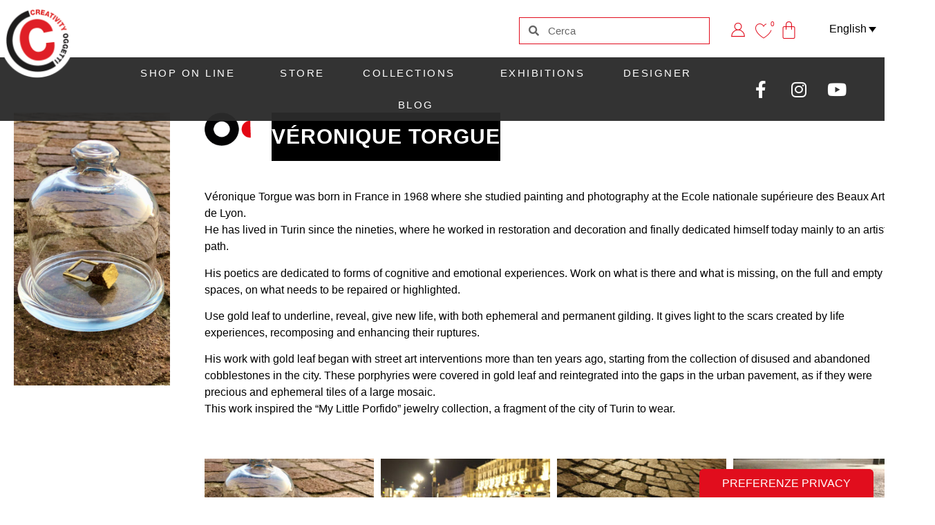

--- FILE ---
content_type: text/html; charset=UTF-8
request_url: https://www.creativityoggetti.it/en/jewelry-collections/veronique-torgue/
body_size: 27230
content:
<!doctype html>
<html lang="en-US" prefix="og: https://ogp.me/ns#">
<head>
	<meta charset="UTF-8">
	<meta name="viewport" content="width=device-width, initial-scale=1">
	<link rel="profile" href="https://gmpg.org/xfn/11">
		<style>img:is([sizes="auto" i], [sizes^="auto," i]) { contain-intrinsic-size: 3000px 1500px }</style>
	<link rel="alternate" hreflang="it" href="https://www.creativityoggetti.it/collezioni-gioielli/veronique-torgue/" />
<link rel="alternate" hreflang="en" href="https://www.creativityoggetti.it/en/jewelry-collections/veronique-torgue/" />
<link rel="alternate" hreflang="x-default" href="https://www.creativityoggetti.it/collezioni-gioielli/veronique-torgue/" />

<!-- Search Engine Optimization by Rank Math - https://rankmath.com/ -->
<title>Véronique Torgue - Creativity Oggetti</title>
<meta name="description" content="Véronique Torgue was born in France in 1968 where she studied painting and photography at the Ecole nationale supérieure des Beaux Arts de Lyon.He has lived"/>
<meta name="robots" content="follow, index, max-snippet:-1, max-video-preview:-1, max-image-preview:large"/>
<link rel="canonical" href="https://www.creativityoggetti.it/en/jewelry-collections/veronique-torgue/" />
<meta property="og:locale" content="en_US" />
<meta property="og:type" content="article" />
<meta property="og:title" content="Véronique Torgue - Creativity Oggetti" />
<meta property="og:description" content="Véronique Torgue was born in France in 1968 where she studied painting and photography at the Ecole nationale supérieure des Beaux Arts de Lyon.He has lived" />
<meta property="og:url" content="https://www.creativityoggetti.it/en/jewelry-collections/veronique-torgue/" />
<meta property="og:site_name" content="Creativity Oggetti" />
<meta property="article:publisher" content="https://www.facebook.com/creativityoggetti" />
<meta property="article:section" content="Jewelry Collections" />
<meta property="og:updated_time" content="2023-10-24T14:52:33+02:00" />
<meta property="og:image" content="https://www.creativityoggetti.it/wp-content/uploads/2023/10/home-torque-2.jpg" />
<meta property="og:image:secure_url" content="https://www.creativityoggetti.it/wp-content/uploads/2023/10/home-torque-2.jpg" />
<meta property="og:image:width" content="520" />
<meta property="og:image:height" content="910" />
<meta property="og:image:alt" content="Véronique Torgue" />
<meta property="og:image:type" content="image/jpeg" />
<meta property="article:published_time" content="2023-01-23T14:11:09+01:00" />
<meta property="article:modified_time" content="2023-10-24T14:52:33+02:00" />
<meta name="twitter:card" content="summary_large_image" />
<meta name="twitter:title" content="Véronique Torgue - Creativity Oggetti" />
<meta name="twitter:description" content="Véronique Torgue was born in France in 1968 where she studied painting and photography at the Ecole nationale supérieure des Beaux Arts de Lyon.He has lived" />
<meta name="twitter:image" content="https://www.creativityoggetti.it/wp-content/uploads/2023/10/home-torque-2.jpg" />
<meta name="twitter:label1" content="Written by" />
<meta name="twitter:data1" content="Susanna" />
<meta name="twitter:label2" content="Time to read" />
<meta name="twitter:data2" content="Less than a minute" />
<script type="application/ld+json" class="rank-math-schema">{"@context":"https://schema.org","@graph":[{"@type":"Place","@id":"https://www.creativityoggetti.it/en/#place/","address":{"@type":"PostalAddress","streetAddress":"Via Carlo Alberto 40/f","addressLocality":"Torino","postalCode":"10123","addressCountry":"Italy"}},{"@type":["JewelryStore","Organization"],"@id":"https://www.creativityoggetti.it/en/#organization/","name":"Creativity Oggetti","url":"https://www.creativityoggetti.it","sameAs":["https://www.facebook.com/creativityoggetti"],"email":"info@creativityoggetti.it","address":{"@type":"PostalAddress","streetAddress":"Via Carlo Alberto 40/f","addressLocality":"Torino","postalCode":"10123","addressCountry":"Italy"},"logo":{"@type":"ImageObject","@id":"https://www.creativityoggetti.it/en/#logo/","url":"https://creativityoggetti.it/wp-content/uploads/2023/02/LogoCreativity.png","contentUrl":"https://creativityoggetti.it/wp-content/uploads/2023/02/LogoCreativity.png","caption":"Creativity Oggetti","inLanguage":"en-US","width":"396","height":"396"},"openingHours":["Monday,Sunday CHIUSO","Tuesday,Wednesday,Thursday,Friday,Saturday 10:30 \u2013 13 / 15:30 \u2013 19:30"],"location":{"@id":"https://www.creativityoggetti.it/en/#place/"},"image":{"@id":"https://www.creativityoggetti.it/en/#logo/"},"telephone":"+39 011 81 77 864"},{"@type":"WebSite","@id":"https://www.creativityoggetti.it/en/#website/","url":"https://www.creativityoggetti.it/en/","name":"Creativity Oggetti","publisher":{"@id":"https://www.creativityoggetti.it/en/#organization/"},"inLanguage":"en-US"},{"@type":"ImageObject","@id":"https://www.creativityoggetti.it/wp-content/uploads/2023/10/home-torque-2.jpg","url":"https://www.creativityoggetti.it/wp-content/uploads/2023/10/home-torque-2.jpg","width":"520","height":"910","inLanguage":"en-US"},{"@type":"WebPage","@id":"https://www.creativityoggetti.it/en/jewelry-collections/veronique-torgue/#webpage","url":"https://www.creativityoggetti.it/en/jewelry-collections/veronique-torgue/","name":"V\u00e9ronique Torgue - Creativity Oggetti","datePublished":"2023-01-23T14:11:09+01:00","dateModified":"2023-10-24T14:52:33+02:00","isPartOf":{"@id":"https://www.creativityoggetti.it/en/#website/"},"primaryImageOfPage":{"@id":"https://www.creativityoggetti.it/wp-content/uploads/2023/10/home-torque-2.jpg"},"inLanguage":"en-US"},{"@type":"Person","@id":"https://www.creativityoggetti.it/en/author/susanna/","name":"Susanna","url":"https://www.creativityoggetti.it/en/author/susanna/","image":{"@type":"ImageObject","@id":"https://secure.gravatar.com/avatar/20b192e0e78f86ae9aa7f391944406b47ed3d51840b93919f3963a13daca9bd7?s=96&amp;d=mm&amp;r=g","url":"https://secure.gravatar.com/avatar/20b192e0e78f86ae9aa7f391944406b47ed3d51840b93919f3963a13daca9bd7?s=96&amp;d=mm&amp;r=g","caption":"Susanna","inLanguage":"en-US"},"worksFor":{"@id":"https://www.creativityoggetti.it/en/#organization/"}},{"@type":"BlogPosting","headline":"V\u00e9ronique Torgue - Creativity Oggetti","datePublished":"2023-01-23T14:11:09+01:00","dateModified":"2023-10-24T14:52:33+02:00","articleSection":"Jewelry Collections","author":{"@id":"https://www.creativityoggetti.it/en/author/susanna/","name":"Susanna"},"publisher":{"@id":"https://www.creativityoggetti.it/en/#organization/"},"description":"V\u00e9ronique Torgue was born in France in 1968 where she studied painting and photography at the Ecole nationale sup\u00e9rieure des Beaux Arts de Lyon.He has lived","name":"V\u00e9ronique Torgue - Creativity Oggetti","@id":"https://www.creativityoggetti.it/en/jewelry-collections/veronique-torgue/#richSnippet","isPartOf":{"@id":"https://www.creativityoggetti.it/en/jewelry-collections/veronique-torgue/#webpage"},"image":{"@id":"https://www.creativityoggetti.it/wp-content/uploads/2023/10/home-torque-2.jpg"},"inLanguage":"en-US","mainEntityOfPage":{"@id":"https://www.creativityoggetti.it/en/jewelry-collections/veronique-torgue/#webpage"}}]}</script>
<!-- /Rank Math WordPress SEO plugin -->

<link rel="alternate" type="application/rss+xml" title="Creativity Oggetti &raquo; Feed" href="https://www.creativityoggetti.it/en/feed/" />
<link rel="alternate" type="application/rss+xml" title="Creativity Oggetti &raquo; Comments Feed" href="https://www.creativityoggetti.it/en/comments/feed/" />
<script>
window._wpemojiSettings = {"baseUrl":"https:\/\/s.w.org\/images\/core\/emoji\/16.0.1\/72x72\/","ext":".png","svgUrl":"https:\/\/s.w.org\/images\/core\/emoji\/16.0.1\/svg\/","svgExt":".svg","source":{"concatemoji":"https:\/\/www.creativityoggetti.it\/wp-includes\/js\/wp-emoji-release.min.js?ver=6.8.2"}};
/*! This file is auto-generated */
!function(s,n){var o,i,e;function c(e){try{var t={supportTests:e,timestamp:(new Date).valueOf()};sessionStorage.setItem(o,JSON.stringify(t))}catch(e){}}function p(e,t,n){e.clearRect(0,0,e.canvas.width,e.canvas.height),e.fillText(t,0,0);var t=new Uint32Array(e.getImageData(0,0,e.canvas.width,e.canvas.height).data),a=(e.clearRect(0,0,e.canvas.width,e.canvas.height),e.fillText(n,0,0),new Uint32Array(e.getImageData(0,0,e.canvas.width,e.canvas.height).data));return t.every(function(e,t){return e===a[t]})}function u(e,t){e.clearRect(0,0,e.canvas.width,e.canvas.height),e.fillText(t,0,0);for(var n=e.getImageData(16,16,1,1),a=0;a<n.data.length;a++)if(0!==n.data[a])return!1;return!0}function f(e,t,n,a){switch(t){case"flag":return n(e,"\ud83c\udff3\ufe0f\u200d\u26a7\ufe0f","\ud83c\udff3\ufe0f\u200b\u26a7\ufe0f")?!1:!n(e,"\ud83c\udde8\ud83c\uddf6","\ud83c\udde8\u200b\ud83c\uddf6")&&!n(e,"\ud83c\udff4\udb40\udc67\udb40\udc62\udb40\udc65\udb40\udc6e\udb40\udc67\udb40\udc7f","\ud83c\udff4\u200b\udb40\udc67\u200b\udb40\udc62\u200b\udb40\udc65\u200b\udb40\udc6e\u200b\udb40\udc67\u200b\udb40\udc7f");case"emoji":return!a(e,"\ud83e\udedf")}return!1}function g(e,t,n,a){var r="undefined"!=typeof WorkerGlobalScope&&self instanceof WorkerGlobalScope?new OffscreenCanvas(300,150):s.createElement("canvas"),o=r.getContext("2d",{willReadFrequently:!0}),i=(o.textBaseline="top",o.font="600 32px Arial",{});return e.forEach(function(e){i[e]=t(o,e,n,a)}),i}function t(e){var t=s.createElement("script");t.src=e,t.defer=!0,s.head.appendChild(t)}"undefined"!=typeof Promise&&(o="wpEmojiSettingsSupports",i=["flag","emoji"],n.supports={everything:!0,everythingExceptFlag:!0},e=new Promise(function(e){s.addEventListener("DOMContentLoaded",e,{once:!0})}),new Promise(function(t){var n=function(){try{var e=JSON.parse(sessionStorage.getItem(o));if("object"==typeof e&&"number"==typeof e.timestamp&&(new Date).valueOf()<e.timestamp+604800&&"object"==typeof e.supportTests)return e.supportTests}catch(e){}return null}();if(!n){if("undefined"!=typeof Worker&&"undefined"!=typeof OffscreenCanvas&&"undefined"!=typeof URL&&URL.createObjectURL&&"undefined"!=typeof Blob)try{var e="postMessage("+g.toString()+"("+[JSON.stringify(i),f.toString(),p.toString(),u.toString()].join(",")+"));",a=new Blob([e],{type:"text/javascript"}),r=new Worker(URL.createObjectURL(a),{name:"wpTestEmojiSupports"});return void(r.onmessage=function(e){c(n=e.data),r.terminate(),t(n)})}catch(e){}c(n=g(i,f,p,u))}t(n)}).then(function(e){for(var t in e)n.supports[t]=e[t],n.supports.everything=n.supports.everything&&n.supports[t],"flag"!==t&&(n.supports.everythingExceptFlag=n.supports.everythingExceptFlag&&n.supports[t]);n.supports.everythingExceptFlag=n.supports.everythingExceptFlag&&!n.supports.flag,n.DOMReady=!1,n.readyCallback=function(){n.DOMReady=!0}}).then(function(){return e}).then(function(){var e;n.supports.everything||(n.readyCallback(),(e=n.source||{}).concatemoji?t(e.concatemoji):e.wpemoji&&e.twemoji&&(t(e.twemoji),t(e.wpemoji)))}))}((window,document),window._wpemojiSettings);
</script>
<link rel='stylesheet' id='dce-dynamic-visibility-style-css' href='https://www.creativityoggetti.it/wp-content/plugins/dynamic-visibility-for-elementor/assets/css/dynamic-visibility.css?ver=5.0.16' media='all' />
<style id='wp-emoji-styles-inline-css'>

	img.wp-smiley, img.emoji {
		display: inline !important;
		border: none !important;
		box-shadow: none !important;
		height: 1em !important;
		width: 1em !important;
		margin: 0 0.07em !important;
		vertical-align: -0.1em !important;
		background: none !important;
		padding: 0 !important;
	}
</style>
<link rel='stylesheet' id='wp-block-library-css' href='https://www.creativityoggetti.it/wp-includes/css/dist/block-library/style.min.css?ver=6.8.2' media='all' />
<style id='global-styles-inline-css'>
:root{--wp--preset--aspect-ratio--square: 1;--wp--preset--aspect-ratio--4-3: 4/3;--wp--preset--aspect-ratio--3-4: 3/4;--wp--preset--aspect-ratio--3-2: 3/2;--wp--preset--aspect-ratio--2-3: 2/3;--wp--preset--aspect-ratio--16-9: 16/9;--wp--preset--aspect-ratio--9-16: 9/16;--wp--preset--color--black: #000000;--wp--preset--color--cyan-bluish-gray: #abb8c3;--wp--preset--color--white: #ffffff;--wp--preset--color--pale-pink: #f78da7;--wp--preset--color--vivid-red: #cf2e2e;--wp--preset--color--luminous-vivid-orange: #ff6900;--wp--preset--color--luminous-vivid-amber: #fcb900;--wp--preset--color--light-green-cyan: #7bdcb5;--wp--preset--color--vivid-green-cyan: #00d084;--wp--preset--color--pale-cyan-blue: #8ed1fc;--wp--preset--color--vivid-cyan-blue: #0693e3;--wp--preset--color--vivid-purple: #9b51e0;--wp--preset--gradient--vivid-cyan-blue-to-vivid-purple: linear-gradient(135deg,rgba(6,147,227,1) 0%,rgb(155,81,224) 100%);--wp--preset--gradient--light-green-cyan-to-vivid-green-cyan: linear-gradient(135deg,rgb(122,220,180) 0%,rgb(0,208,130) 100%);--wp--preset--gradient--luminous-vivid-amber-to-luminous-vivid-orange: linear-gradient(135deg,rgba(252,185,0,1) 0%,rgba(255,105,0,1) 100%);--wp--preset--gradient--luminous-vivid-orange-to-vivid-red: linear-gradient(135deg,rgba(255,105,0,1) 0%,rgb(207,46,46) 100%);--wp--preset--gradient--very-light-gray-to-cyan-bluish-gray: linear-gradient(135deg,rgb(238,238,238) 0%,rgb(169,184,195) 100%);--wp--preset--gradient--cool-to-warm-spectrum: linear-gradient(135deg,rgb(74,234,220) 0%,rgb(151,120,209) 20%,rgb(207,42,186) 40%,rgb(238,44,130) 60%,rgb(251,105,98) 80%,rgb(254,248,76) 100%);--wp--preset--gradient--blush-light-purple: linear-gradient(135deg,rgb(255,206,236) 0%,rgb(152,150,240) 100%);--wp--preset--gradient--blush-bordeaux: linear-gradient(135deg,rgb(254,205,165) 0%,rgb(254,45,45) 50%,rgb(107,0,62) 100%);--wp--preset--gradient--luminous-dusk: linear-gradient(135deg,rgb(255,203,112) 0%,rgb(199,81,192) 50%,rgb(65,88,208) 100%);--wp--preset--gradient--pale-ocean: linear-gradient(135deg,rgb(255,245,203) 0%,rgb(182,227,212) 50%,rgb(51,167,181) 100%);--wp--preset--gradient--electric-grass: linear-gradient(135deg,rgb(202,248,128) 0%,rgb(113,206,126) 100%);--wp--preset--gradient--midnight: linear-gradient(135deg,rgb(2,3,129) 0%,rgb(40,116,252) 100%);--wp--preset--font-size--small: 13px;--wp--preset--font-size--medium: 20px;--wp--preset--font-size--large: 36px;--wp--preset--font-size--x-large: 42px;--wp--preset--spacing--20: 0.44rem;--wp--preset--spacing--30: 0.67rem;--wp--preset--spacing--40: 1rem;--wp--preset--spacing--50: 1.5rem;--wp--preset--spacing--60: 2.25rem;--wp--preset--spacing--70: 3.38rem;--wp--preset--spacing--80: 5.06rem;--wp--preset--shadow--natural: 6px 6px 9px rgba(0, 0, 0, 0.2);--wp--preset--shadow--deep: 12px 12px 50px rgba(0, 0, 0, 0.4);--wp--preset--shadow--sharp: 6px 6px 0px rgba(0, 0, 0, 0.2);--wp--preset--shadow--outlined: 6px 6px 0px -3px rgba(255, 255, 255, 1), 6px 6px rgba(0, 0, 0, 1);--wp--preset--shadow--crisp: 6px 6px 0px rgba(0, 0, 0, 1);}:root { --wp--style--global--content-size: 800px;--wp--style--global--wide-size: 1200px; }:where(body) { margin: 0; }.wp-site-blocks > .alignleft { float: left; margin-right: 2em; }.wp-site-blocks > .alignright { float: right; margin-left: 2em; }.wp-site-blocks > .aligncenter { justify-content: center; margin-left: auto; margin-right: auto; }:where(.wp-site-blocks) > * { margin-block-start: 24px; margin-block-end: 0; }:where(.wp-site-blocks) > :first-child { margin-block-start: 0; }:where(.wp-site-blocks) > :last-child { margin-block-end: 0; }:root { --wp--style--block-gap: 24px; }:root :where(.is-layout-flow) > :first-child{margin-block-start: 0;}:root :where(.is-layout-flow) > :last-child{margin-block-end: 0;}:root :where(.is-layout-flow) > *{margin-block-start: 24px;margin-block-end: 0;}:root :where(.is-layout-constrained) > :first-child{margin-block-start: 0;}:root :where(.is-layout-constrained) > :last-child{margin-block-end: 0;}:root :where(.is-layout-constrained) > *{margin-block-start: 24px;margin-block-end: 0;}:root :where(.is-layout-flex){gap: 24px;}:root :where(.is-layout-grid){gap: 24px;}.is-layout-flow > .alignleft{float: left;margin-inline-start: 0;margin-inline-end: 2em;}.is-layout-flow > .alignright{float: right;margin-inline-start: 2em;margin-inline-end: 0;}.is-layout-flow > .aligncenter{margin-left: auto !important;margin-right: auto !important;}.is-layout-constrained > .alignleft{float: left;margin-inline-start: 0;margin-inline-end: 2em;}.is-layout-constrained > .alignright{float: right;margin-inline-start: 2em;margin-inline-end: 0;}.is-layout-constrained > .aligncenter{margin-left: auto !important;margin-right: auto !important;}.is-layout-constrained > :where(:not(.alignleft):not(.alignright):not(.alignfull)){max-width: var(--wp--style--global--content-size);margin-left: auto !important;margin-right: auto !important;}.is-layout-constrained > .alignwide{max-width: var(--wp--style--global--wide-size);}body .is-layout-flex{display: flex;}.is-layout-flex{flex-wrap: wrap;align-items: center;}.is-layout-flex > :is(*, div){margin: 0;}body .is-layout-grid{display: grid;}.is-layout-grid > :is(*, div){margin: 0;}body{padding-top: 0px;padding-right: 0px;padding-bottom: 0px;padding-left: 0px;}a:where(:not(.wp-element-button)){text-decoration: underline;}:root :where(.wp-element-button, .wp-block-button__link){background-color: #32373c;border-width: 0;color: #fff;font-family: inherit;font-size: inherit;line-height: inherit;padding: calc(0.667em + 2px) calc(1.333em + 2px);text-decoration: none;}.has-black-color{color: var(--wp--preset--color--black) !important;}.has-cyan-bluish-gray-color{color: var(--wp--preset--color--cyan-bluish-gray) !important;}.has-white-color{color: var(--wp--preset--color--white) !important;}.has-pale-pink-color{color: var(--wp--preset--color--pale-pink) !important;}.has-vivid-red-color{color: var(--wp--preset--color--vivid-red) !important;}.has-luminous-vivid-orange-color{color: var(--wp--preset--color--luminous-vivid-orange) !important;}.has-luminous-vivid-amber-color{color: var(--wp--preset--color--luminous-vivid-amber) !important;}.has-light-green-cyan-color{color: var(--wp--preset--color--light-green-cyan) !important;}.has-vivid-green-cyan-color{color: var(--wp--preset--color--vivid-green-cyan) !important;}.has-pale-cyan-blue-color{color: var(--wp--preset--color--pale-cyan-blue) !important;}.has-vivid-cyan-blue-color{color: var(--wp--preset--color--vivid-cyan-blue) !important;}.has-vivid-purple-color{color: var(--wp--preset--color--vivid-purple) !important;}.has-black-background-color{background-color: var(--wp--preset--color--black) !important;}.has-cyan-bluish-gray-background-color{background-color: var(--wp--preset--color--cyan-bluish-gray) !important;}.has-white-background-color{background-color: var(--wp--preset--color--white) !important;}.has-pale-pink-background-color{background-color: var(--wp--preset--color--pale-pink) !important;}.has-vivid-red-background-color{background-color: var(--wp--preset--color--vivid-red) !important;}.has-luminous-vivid-orange-background-color{background-color: var(--wp--preset--color--luminous-vivid-orange) !important;}.has-luminous-vivid-amber-background-color{background-color: var(--wp--preset--color--luminous-vivid-amber) !important;}.has-light-green-cyan-background-color{background-color: var(--wp--preset--color--light-green-cyan) !important;}.has-vivid-green-cyan-background-color{background-color: var(--wp--preset--color--vivid-green-cyan) !important;}.has-pale-cyan-blue-background-color{background-color: var(--wp--preset--color--pale-cyan-blue) !important;}.has-vivid-cyan-blue-background-color{background-color: var(--wp--preset--color--vivid-cyan-blue) !important;}.has-vivid-purple-background-color{background-color: var(--wp--preset--color--vivid-purple) !important;}.has-black-border-color{border-color: var(--wp--preset--color--black) !important;}.has-cyan-bluish-gray-border-color{border-color: var(--wp--preset--color--cyan-bluish-gray) !important;}.has-white-border-color{border-color: var(--wp--preset--color--white) !important;}.has-pale-pink-border-color{border-color: var(--wp--preset--color--pale-pink) !important;}.has-vivid-red-border-color{border-color: var(--wp--preset--color--vivid-red) !important;}.has-luminous-vivid-orange-border-color{border-color: var(--wp--preset--color--luminous-vivid-orange) !important;}.has-luminous-vivid-amber-border-color{border-color: var(--wp--preset--color--luminous-vivid-amber) !important;}.has-light-green-cyan-border-color{border-color: var(--wp--preset--color--light-green-cyan) !important;}.has-vivid-green-cyan-border-color{border-color: var(--wp--preset--color--vivid-green-cyan) !important;}.has-pale-cyan-blue-border-color{border-color: var(--wp--preset--color--pale-cyan-blue) !important;}.has-vivid-cyan-blue-border-color{border-color: var(--wp--preset--color--vivid-cyan-blue) !important;}.has-vivid-purple-border-color{border-color: var(--wp--preset--color--vivid-purple) !important;}.has-vivid-cyan-blue-to-vivid-purple-gradient-background{background: var(--wp--preset--gradient--vivid-cyan-blue-to-vivid-purple) !important;}.has-light-green-cyan-to-vivid-green-cyan-gradient-background{background: var(--wp--preset--gradient--light-green-cyan-to-vivid-green-cyan) !important;}.has-luminous-vivid-amber-to-luminous-vivid-orange-gradient-background{background: var(--wp--preset--gradient--luminous-vivid-amber-to-luminous-vivid-orange) !important;}.has-luminous-vivid-orange-to-vivid-red-gradient-background{background: var(--wp--preset--gradient--luminous-vivid-orange-to-vivid-red) !important;}.has-very-light-gray-to-cyan-bluish-gray-gradient-background{background: var(--wp--preset--gradient--very-light-gray-to-cyan-bluish-gray) !important;}.has-cool-to-warm-spectrum-gradient-background{background: var(--wp--preset--gradient--cool-to-warm-spectrum) !important;}.has-blush-light-purple-gradient-background{background: var(--wp--preset--gradient--blush-light-purple) !important;}.has-blush-bordeaux-gradient-background{background: var(--wp--preset--gradient--blush-bordeaux) !important;}.has-luminous-dusk-gradient-background{background: var(--wp--preset--gradient--luminous-dusk) !important;}.has-pale-ocean-gradient-background{background: var(--wp--preset--gradient--pale-ocean) !important;}.has-electric-grass-gradient-background{background: var(--wp--preset--gradient--electric-grass) !important;}.has-midnight-gradient-background{background: var(--wp--preset--gradient--midnight) !important;}.has-small-font-size{font-size: var(--wp--preset--font-size--small) !important;}.has-medium-font-size{font-size: var(--wp--preset--font-size--medium) !important;}.has-large-font-size{font-size: var(--wp--preset--font-size--large) !important;}.has-x-large-font-size{font-size: var(--wp--preset--font-size--x-large) !important;}
:root :where(.wp-block-pullquote){font-size: 1.5em;line-height: 1.6;}
</style>
<link rel='stylesheet' id='magniimage-css-css' href='https://www.creativityoggetti.it/wp-content/plugins/magni-image-flip-for-woocommerce/assets/css/magniimage.css?ver=6.8.2' media='all' />
<style id='magniimage-css-inline-css'>
.imgsliderdots span.cycle-pager-active { color: #100e0e;}
                    .imgflipdots span.cycle-pager-active { color: #100e0e;}
                    .imgfadedots span.cycle-pager-active { color: #100e0e;}
                    .imgsliderdots span { color: #b2b2ad;}
                    .imgflipdots span { color: #b2b2ad;}
                    .imgfadedots span { color: #b2b2ad;}.imgsliderdots { text-align: left; left: 5px; top: -15px;}
                      .imgflipdots { text-align: left; left: 5px; top: -15px;}
                      .imgfadedots { text-align: left; left: 5px; top: -15px;}
</style>
<link rel='stylesheet' id='woocommerce-layout-css' href='https://www.creativityoggetti.it/wp-content/plugins/woocommerce/assets/css/woocommerce-layout.css?ver=10.1.2' media='all' />
<link rel='stylesheet' id='woocommerce-smallscreen-css' href='https://www.creativityoggetti.it/wp-content/plugins/woocommerce/assets/css/woocommerce-smallscreen.css?ver=10.1.2' media='only screen and (max-width: 768px)' />
<link rel='stylesheet' id='woocommerce-general-css' href='https://www.creativityoggetti.it/wp-content/plugins/woocommerce/assets/css/woocommerce.css?ver=10.1.2' media='all' />
<style id='woocommerce-inline-inline-css'>
.woocommerce form .form-row .required { visibility: visible; }
</style>
<link rel='stylesheet' id='wpml-legacy-dropdown-click-0-css' href='https://www.creativityoggetti.it/wp-content/plugins/sitepress-multilingual-cms/templates/language-switchers/legacy-dropdown-click/style.min.css?ver=1' media='all' />
<style id='wpml-legacy-dropdown-click-0-inline-css'>
.wpml-ls-statics-shortcode_actions, .wpml-ls-statics-shortcode_actions .wpml-ls-sub-menu, .wpml-ls-statics-shortcode_actions a {border-color:#ffffff;}
</style>
<link rel='stylesheet' id='woo-variation-gallery-slider-css' href='https://www.creativityoggetti.it/wp-content/plugins/woo-variation-gallery/assets/css/slick.min.css?ver=1.8.1' media='all' />
<link rel='stylesheet' id='dashicons-css' href='https://www.creativityoggetti.it/wp-includes/css/dashicons.min.css?ver=6.8.2' media='all' />
<style id='dashicons-inline-css'>
[data-font="Dashicons"]:before {font-family: 'Dashicons' !important;content: attr(data-icon) !important;speak: none !important;font-weight: normal !important;font-variant: normal !important;text-transform: none !important;line-height: 1 !important;font-style: normal !important;-webkit-font-smoothing: antialiased !important;-moz-osx-font-smoothing: grayscale !important;}
</style>
<link rel='stylesheet' id='woo-variation-gallery-css' href='https://www.creativityoggetti.it/wp-content/plugins/woo-variation-gallery/assets/css/frontend.min.css?ver=1745326853' media='all' />
<style id='woo-variation-gallery-inline-css'>
:root {--wvg-thumbnail-item: 3;--wvg-thumbnail-item-gap: 20px;--wvg-single-image-size: 600px;--wvg-gallery-width: 100%;--wvg-gallery-margin: 30px;}/* Default Width */.woo-variation-product-gallery {max-width: 100% !important;width: 100%;}/* Medium Devices, Desktops *//* Small Devices, Tablets */@media only screen and (max-width: 768px) {.woo-variation-product-gallery {width: 720px;max-width: 100% !important;}}/* Extra Small Devices, Phones */@media only screen and (max-width: 480px) {.woo-variation-product-gallery {width: 320px;max-width: 100% !important;}}
</style>
<link rel='stylesheet' id='woo-variation-swatches-css' href='https://www.creativityoggetti.it/wp-content/plugins/woo-variation-swatches/assets/css/frontend.min.css?ver=1758203569' media='all' />
<style id='woo-variation-swatches-inline-css'>
:root {
--wvs-tick:url("data:image/svg+xml;utf8,%3Csvg filter='drop-shadow(0px 0px 2px rgb(0 0 0 / .8))' xmlns='http://www.w3.org/2000/svg'  viewBox='0 0 30 30'%3E%3Cpath fill='none' stroke='%23ffffff' stroke-linecap='round' stroke-linejoin='round' stroke-width='4' d='M4 16L11 23 27 7'/%3E%3C/svg%3E");

--wvs-cross:url("data:image/svg+xml;utf8,%3Csvg filter='drop-shadow(0px 0px 5px rgb(255 255 255 / .6))' xmlns='http://www.w3.org/2000/svg' width='72px' height='72px' viewBox='0 0 24 24'%3E%3Cpath fill='none' stroke='%23ff0000' stroke-linecap='round' stroke-width='0.6' d='M5 5L19 19M19 5L5 19'/%3E%3C/svg%3E");
--wvs-single-product-item-width:50px;
--wvs-single-product-item-height:30px;
--wvs-single-product-item-font-size:16px}
</style>
<link rel='stylesheet' id='wlfmc-main-css' href='https://www.creativityoggetti.it/wp-content/plugins/smart-wishlist-for-more-convert/assets/frontend/css/style.min.css?ver=1.9.8' media='all' />
<style id='wlfmc-main-inline-css'>
.wlfmc-wishlist-popup .wlfmc-popup-footer .wlfmc_btn_0{background-color: rgb(225,13,29);color: #ffffff;border-radius: 0px !important;}.wlfmc-wishlist-popup .wlfmc-popup-footer .wlfmc_btn_0:hover{background-color: #555555; ;color: #ffffff;}.wlfmc-wishlist-popup .wlfmc-popup-footer .wlfmc_btn_1{background-color: rgba(0,0,0,0);color: rgb(0,0,0);border-radius: 0px !important;}.wlfmc-wishlist-popup .wlfmc-popup-footer .wlfmc_btn_1:hover{background-color: rgba(0,0,0,0); ;color: rgb(225,13,29);}.wlfmc-popup{background-color: #fff;}.wlfmc-popup .wlfmc-popup-content , .wlfmc-popup .wlfmc-popup-content label{color: #333;}.wlfmc-popup .wlfmc-popup-title{color: #333;}.wlfmc-popup{border-color: #c2c2c2;}.wlfmc-popup .wlfmc-popup-header-bordered i:not(.wlfmc-icon-close){color: #333;}.wlfmc-popup .wlfmc-popup-header-bordered i:not(.wlfmc-icon-close){background-color: #f2f2f2;}.wlfmc-popup{border-radius: 8px;}.wlfmc-single-btn:not(.is-elementor)  .wlfmc-add-button > a.have-sep span:before{border-left-color: transparent;}:root{--tooltip-color-custom: #fff;}:root{--tooltip-bg-custom: rgba(55, 64, 70, 0.9);}.wlfmc-tooltip-custom{border-radius: 6px !important;}.wlfmc-single-btn:not(.is-elementor)  .wlfmc-add-button > a i{font-size: 20px;}.wlfmc-single-btn:not(.is-elementor)  .wlfmc-add-button > a i{color: rgb(225,13,29);}.wlfmc-single-btn:not(.is-elementor)  .wlfmc-add-button > a:hover i{color: rgb(0,0,0);}.wlfmc-single-btn:not(.is-elementor) .wlfmc-add-button > a{background-color: transparent;}.wlfmc-single-btn:not(.is-elementor) .wlfmc-add-button > a:hover{background-color: transparent;}.wlfmc-single-btn:not(.is-elementor) .wlfmc-add-button > a{border-radius: 1px;}.wlfmc-single-btn:not(.is-elementor) .wlfmc-add-button > a{border-width: 1px;}.wlfmc-single-btn:not(.is-elementor) .wlfmc-add-button > a{border-color: rgb(225,13,29);}.wlfmc-single-btn:not(.is-elementor) .wlfmc-add-button > a:hover{border-color: rgb(0,0,0);}.wlfmc-single-btn:not(.is-elementor){margin: 0 0 0 30px !important;}.wlfmc-single-btn:not(.is-elementor) .wlfmc-add-button > a{width: 45px !important;}.wlfmc-single-btn:not(.is-elementor)  .wlfmc-add-button > a{height: 45px;}.wlfmc-loop-btn:not(.is-elementor)  .wlfmc-add-button > a.have-sep span:before{border-left-color: transparent;}.wlfmc-loop-btn:not(.is-elementor)  .wlfmc-add-button > a i{font-size: 20px;}.wlfmc-loop-btn:not(.is-elementor)  .wlfmc-add-button > a i{color: rgb(0,0,0);}.wlfmc-loop-btn:not(.is-elementor)  .wlfmc-add-button > a:hover i{color: rgb(225,13,29);}.wlfmc-loop-btn:not(.is-elementor) .wlfmc-add-button > a{height: 45px;}.wlfmc-loop-btn:not(.is-elementor)  .wlfmc-add-button > a{border-radius: 5px;}.wlfmc-loop-btn:not(.is-elementor) .wlfmc-add-button > a{border-width: 1px;}.wlfmc-loop-btn:not(.is-elementor) .wlfmc-add-button > a{background-color: transparent;}.wlfmc-loop-btn:not(.is-elementor) .wlfmc-add-button > a:hover{background-color: transparent;}.wlfmc-loop-btn:not(.is-elementor) .wlfmc-add-button > a{border-color: transparent;}.wlfmc-loop-btn:not(.is-elementor) .wlfmc-add-button > a:hover{border-color: transparent;}.wlfmc-loop-btn:not(.is-elementor) .wlfmc-add-button > a{width: 45px;}.wlfmc-loop-btn:not(.is-elementor){margin: 0 10px !important;}.wlfmc-guest-notice-wrapper{background-color: #f6f6f6;}.wlfmc-guest-notice-wrapper .wlfmc-notice-buttons a.wlfmc_btn_0{background-color: #555555 !important; ;color: #ffffff  !important;border-radius: 2px;}.wlfmc-guest-notice-wrapper .wlfmc-notice-buttons a.wlfmc_btn_0:hover{background-color: #555555  !important; ;color: #ffffff  !important;}.wlfmc-guest-notice-wrapper .wlfmc-notice-buttons a.wlfmc_btn_1{background-color: rgba(0,0,0,0) !important; ;color: #7e7e7e  !important;border-radius: 2px;}.wlfmc-guest-notice-wrapper .wlfmc-notice-buttons a.wlfmc_btn_1:hover{background-color: rgba(0,0,0,0)  !important; ;color: #7e7e7e  !important;}.wlfmc-default-table-header:not(.is-elementor) .wlfmc-select-list-wrapper input.wlfmc-dropdown-input, .wlfmc-default-table-header:not(.is-elementor) .button,.wlfmc-default-table:not(.is-elementor) .wlfmc-wishlist-footer .apply-btn,.wlfmc-default-table:not(.is-elementor).add-to-card-same-button tr td.last-column .button:not(.minus):not(.plus),.wlfmc-default-table:not(.is-elementor)  .wlfmc-wishlist-footer .button,.wlfmc-default-table:not(.is-elementor) .wlfmc-wishlist-footer button[type="submit"],.wlfmc-default-table:not(.is-elementor) .wlfmc-wishlist-footer input[type="submit"],.wlfmc-default-table:not(.is-elementor) .wlfmc-wishlist-footer select, .wlfmc-default-table:not(.is-elementor).qty-same-button input.qty,.wlfmc-default-table:not(.is-elementor).qty-same-button .quantity .button{border-radius: 0 !important;}.wlfmc-default-table-header:not(.is-elementor) .wlfmc-select-list-wrapper input.wlfmc-dropdown-input,.wlfmc-default-table-header:not(.is-elementor) .button,.wlfmc-default-table:not(.is-elementor) .wlfmc-wishlist-footer .apply-btn,.wlfmc-default-table:not(.is-elementor).add-to-card-same-button tr td.last-column .button:not(.minus):not(.plus),.wlfmc-default-table:not(.is-elementor)  .wlfmc-wishlist-footer .button,.wlfmc-default-table:not(.is-elementor) .wlfmc-wishlist-footer button[type="submit"],.wlfmc-default-table:not(.is-elementor) .wlfmc-wishlist-footer input[type="submit"],.wlfmc-default-table:not(.is-elementor) .wlfmc-wishlist-footer select, .wlfmc-default-table:not(.is-elementor).qty-same-button input.qty,.wlfmc-default-table:not(.is-elementor).qty-same-button .quantity .button{border-width: 1px !important;border-style:solid;}.wlfmc-default-table-header:not(.is-elementor) .button,.wlfmc-default-table:not(.is-elementor) .wlfmc-wishlist-footer .apply-btn,.wlfmc-default-table:not(.is-elementor).add-to-card-same-button tr td.last-column .button:not(.minus):not(.plus),.wlfmc-default-table:not(.is-elementor) .wlfmc-wishlist-footer .button,.wlfmc-default-table:not(.is-elementor) .wlfmc-wishlist-footer button[type="submit"],.wlfmc-default-table:not(.is-elementor) .wlfmc-wishlist-footer input[type="submit"],.wlfmc-default-table:not(.is-elementor) .wlfmc-wishlist-footer select, .wlfmc-default-table:not(.is-elementor).qty-same-button input.qty,.wlfmc-default-table:not(.is-elementor).qty-same-button .quantity .button{background-color: rgb(225,13,29) !important;}.wlfmc-default-table-header:not(.is-elementor) .button:hover,.wlfmc-default-table:not(.is-elementor) .wlfmc-wishlist-footer .apply-btn:hover,.wlfmc-default-table:not(.is-elementor).add-to-card-same-button tr td.last-column .button:not(.minus):not(.plus):hover,.wlfmc-default-table:not(.is-elementor) .wlfmc-wishlist-footer .button:hover,.wlfmc-default-table:not(.is-elementor) .wlfmc-wishlist-footer button[type="submit"]:hover,.wlfmc-default-table:not(.is-elementor) .wlfmc-wishlist-footer input[type="submit"]:hover{background-color: rgb(255,255,255) !important;}.wlfmc-default-table-header:not(.is-elementor) .wlfmc-select-list-wrapper input.wlfmc-dropdown-input,.wlfmc-default-table-header:not(.is-elementor) .button,.wlfmc-default-table:not(.is-elementor) .wlfmc-wishlist-footer .apply-btn,.wlfmc-default-table:not(.is-elementor).add-to-card-same-button tr td.last-column .button:not(.minus):not(.plus),.wlfmc-default-table:not(.is-elementor) .wlfmc-wishlist-footer .button,.wlfmc-default-table:not(.is-elementor) .wlfmc-wishlist-footer button[type="submit"],.wlfmc-default-table:not(.is-elementor) .wlfmc-wishlist-footer input[type="submit"],.wlfmc-default-table:not(.is-elementor) .wlfmc-wishlist-footer select, .wlfmc-default-table:not(.is-elementor).qty-same-button input.qty ,.wlfmc-default-table:not(.is-elementor).qty-same-button .quantity .button{border-color: rgb(225,13,29) !important;}.wlfmc-default-table-header:not(.is-elementor) .button:hover,.wlfmc-default-table:not(.is-elementor) .wlfmc-wishlist-footer .apply-btn:hover,.wlfmc-default-table:not(.is-elementor).add-to-card-same-button tr td.last-column .button:not(.minus):not(.plus):hover,.wlfmc-default-table:not(.is-elementor) .wlfmc-wishlist-footer .button:hover,.wlfmc-default-table:not(.is-elementor) .wlfmc-wishlist-footer button[type="submit"]:hover,.wlfmc-default-table:not(.is-elementor) .wlfmc-wishlist-footer input[type="submit"]:hover{border-color: rgb(225,13,29) !important;}.wlfmc-default-table-header:not(.is-elementor) .button,.wlfmc-default-table:not(.is-elementor) .wlfmc-wishlist-footer .apply-btn,.wlfmc-default-table:not(.is-elementor).add-to-card-same-button tr td.last-column .button:not(.minus):not(.plus),.wlfmc-default-table:not(.is-elementor) .wlfmc-wishlist-footer .button,.wlfmc-default-table:not(.is-elementor) .wlfmc-wishlist-footer button[type="submit"],.wlfmc-default-table:not(.is-elementor) .wlfmc-wishlist-footer input[type="submit"],.wlfmc-default-table:not(.is-elementor) .wlfmc-wishlist-footer select, .wlfmc-default-table:not(.is-elementor).qty-same-button input.qty,.wlfmc-default-table:not(.is-elementor).qty-same-button .quantity .button{color: rgb(255,255,255) !important;}.wlfmc-default-table-header:not(.is-elementor) .button:hover,.wlfmc-default-table:not(.is-elementor) .wlfmc-wishlist-footer .apply-btn:hover,.wlfmc-default-table:not(.is-elementor).add-to-card-same-button tr td.last-column .button:not(.minus):not(.plus):hover,.wlfmc-default-table:not(.is-elementor) .wlfmc-wishlist-footer .button:hover,.wlfmc-default-table:not(.is-elementor) .wlfmc-wishlist-footer button[type="submit"]:hover,.wlfmc-default-table:not(.is-elementor) .wlfmc-wishlist-footer input[type="submit"]:hover{color: rgb(225,13,29) !important;}.wlfmc-default-table-header:not(.is-elementor) .wlfmc-select-list-wrapper input.wlfmc-dropdown-input,.wlfmc-default-table-header:not(.is-elementor) .button,.wlfmc-default-table:not(.is-elementor) .wlfmc-wishlist-footer .apply-btn,.wlfmc-default-table:not(.is-elementor).add-to-card-same-button tr td.last-column .button:not(.minus):not(.plus),.wlfmc-default-table:not(.is-elementor) .wlfmc-wishlist-footer .button,.wlfmc-default-table:not(.is-elementor) .wlfmc-wishlist-footer button[type="submit"],.wlfmc-default-table:not(.is-elementor) .wlfmc-wishlist-footer input[type="submit"],.wlfmc-default-table:not(.is-elementor) .wlfmc-wishlist-footer select, .wlfmc-default-table:not(.is-elementor).qty-same-button input.qty,.wlfmc-default-table:not(.is-elementor).qty-same-button .quantity .button{font-size: 14px !important;}.wlfmc-default-table-header:not(.is-elementor) .wlfmc-select-list-wrapper input.wlfmc-dropdown-input,.wlfmc-default-table-header:not(.is-elementor) .button,.wlfmc-default-table:not(.is-elementor) .wlfmc-wishlist-footer .apply-btn,.wlfmc-default-table:not(.is-elementor).add-to-card-same-button tr td.last-column .button:not(.minus):not(.plus),.wlfmc-default-table:not(.is-elementor) .wlfmc-wishlist-footer .button,.wlfmc-default-table:not(.is-elementor) .wlfmc-wishlist-footer button[type="submit"],.wlfmc-default-table:not(.is-elementor) .wlfmc-wishlist-footer input[type="submit"],.wlfmc-default-table:not(.is-elementor) .wlfmc-wishlist-footer select, .wlfmc-default-table:not(.is-elementor).qty-same-button input.qty,.wlfmc-default-table:not(.is-elementor).qty-same-button .quantity .button{height: 36px !important;max-height: 36px  !important;min-height: 36px !important;padding-top:0;padding-bottom:0; display: flex;justify-content: center;align-items: center;margin:0;}.wlfmc-default-table:not(.is-elementor) .product-thumbnail img{background-color: #f5f5f5;}.wlfmc-default-table:not(.is-elementor) .total-prices,.wlfmc-default-table:not(.is-elementor) .total-prices > div ,.wlfmc-default-table:not(.is-elementor) .wlfmc-wishlist-footer .wlfmc-total-td,.wlfmc-default-table:not(.is-elementor) .wlfmc-wishlist-footer tr.actions,.wlfmc-default-table-header:not(.is-elementor),.wlfmc-default-table:not(.is-elementor) .wishlist-items-wrapper:not(.wishlist-empty) tr{border-color: #ebebeb !important;}.wlfmc-default-table:not(.is-elementor) .wlfmc-wishlist-footer .wlfmc-total-td,.wlfmc-default-table:not(.is-elementor) .wlfmc-wishlist-footer tr.actions,.wlfmc-default-table-header:not(.is-elementor),.wlfmc-default-table:not(.is-elementor) .wishlist-items-wrapper:not(.wishlist-empty) tr, .wlfmc-default-table:not(.is-elementor) .wishlist-items-wrapper:not(.wishlist-empty) .wlfmc-absolute-meta-data{border-radius: 6px !important ;}.wlfmc-default-table:not(.is-elementor) .wlfmc-wishlist-footer .wlfmc-total-td,.wlfmc-default-table:not(.is-elementor) .wlfmc-wishlist-footer tr.actions,.wlfmc-default-table-header:not(.is-elementor),.wlfmc-default-table:not(.is-elementor) .wishlist-items-wrapper:not(.wishlist-empty) tr{background-color: #fff !important;}.wlfmc-default-table:not(.is-elementor) .wishlist-items-wrapper:not(.wishlist-empty) tr:hover{background-color: #fff !important;}.wlfmc-default-table:not(.is-elementor) td.with-border-top{border-top-color: transparent !important;}.wlfmc-share ul.share-items .share-item a.facebook i{color: rgb(0,0,0);}.wlfmc-share ul.share-items .share-item a.twitter i{color: rgb(0,0,0);}.wlfmc-share ul.share-items .share-item a.messenger i{color: rgb(0,0,0);}.wlfmc-share ul.share-items .share-item a.whatsapp i{color: rgb(0,0,0);}.wlfmc-share ul.share-items .share-item a.telegram i{color: rgb(0,0,0);}.wlfmc-share ul.share-items .share-item a.email i{color: rgb(0,0,0);}.wlfmc-share ul.share-items .share-item a.download-pdf i{color: rgb(0,0,0);}.wlfmc-share ul.share-items .share-item a.copy-link-trigger i{color: rgb(0,0,0);}.wlfmc-share ul.share-items i{border-radius: 50% !important;}.wlfmc-share ul.share-items a:hover i{border-color: rgba(59,89,152,.1) !important;}.wlfmc-share ul.share-items i{border-color: rgba(59,89,152,.1) !important;}.wlfmc-share .wlfmc-copy-container .copy-link-trigger{color: #333 !important;}.wlfmc-share .wlfmc-copy-container .copy-link-trigger:hover{color: #333 !important;}.wlfmc-share .wlfmc-copy-container .copy-link-trigger{background-color: #ebebeb !important;}.wlfmc-share .wlfmc-copy-container .copy-link-trigger:hover{background-color: #ebebeb !important;}.wlfmc-share .wlfmc-copy-container .copy-link-trigger{border-color: #ebebeb !important;}.wlfmc-share .wlfmc-copy-container .copy-link-trigger:hover{border-color: transparent !important;}.wlfmc-share .wlfmc-copy-container{color: #333 !important;}.wlfmc-share .wlfmc-copy-container{border-color: rgba(59,89,152,.1) !important;}.wlfmc-share .wlfmc-copy-container{background-color: #fff !important;}.wlfmc-products-counter-wrapper:not(.is-elementor) .wlfmc-view-wishlist-link{background-color: #ebebeb !important; ;color: rgb(0,0,0) !important;border-color: rgb(225,13,29) !important;}.wlfmc-products-counter-wrapper:not(.is-elementor) .wlfmc-view-wishlist-link:hover{background-color: rgb(225,13,29) !important; ;color: rgb(255,255,255) !important;border-color: rgb(0,0,0,0) !important;}.wlfmc-elementor.wlfmc-wishlist-counter{z-index: 997 !important;}.wlfmc-products-counter-wrapper:not(.is-elementor) .wlfmc-counter-icon i{color: #333;}.wlfmc-products-counter-wrapper:not(.is-elementor) .wlfmc-counter-icon i{font-size: inherit;}.wlfmc-products-counter-wrapper:not(.is-elementor) .wlfmc-counter-number.position-top-left,.wlfmc-products-counter-wrapper:not(.is-elementor) .wlfmc-counter-number.position-top-right{background-color: #e74c3c;}.wlfmc-products-counter-wrapper:not(.is-elementor) .wlfmc-counter-icon i.wlfmc-svg{width: 24px;}.wlfmc-products-counter-wrapper:not(.is-elementor) .wlfmc-counter-items{background-color: #fff;}.wlfmc-products-counter-wrapper:not(.is-elementor) .wlfmc-counter-items{border-color: #f5f5f5;}.wlfmc-products-counter-wrapper:not(.is-elementor) .wlfmc-counter-items{border-radius: 5px !important;}.wlfmc-products-counter-wrapper:not(.is-elementor) .wlfmc-view-wishlist-link{height: 38px !important;}.wlfmc-products-counter-wrapper:not(.is-elementor) .wlfmc-view-wishlist-link{font-size: 15px !important;}.wlfmc-products-counter-wrapper:not(.is-elementor) .wlfmc-view-wishlist-link{border-width: 1px !important;}.wlfmc-products-counter-wrapper:not(.is-elementor) .wlfmc-view-wishlist-link{border-radius: 5px !important;}.wlfmc-default-table:not(.is-elementor) input.qty{padding-left:0 !important;padding-right: 0 !important;}.wlfmc-default-table-header:not(.is-elementor) .button:not(.wlfmc-new-list) { width: 36px}.single-product div.product form.cart .wlfmc-add-to-wishlist.wlfmc_position_before_add_to_cart_button {float: left;}.rtl.single-product div.product form.cart .wlfmc-add-to-wishlist.wlfmc_position_before_add_to_cart_button {float: right;}
</style>
<link rel='stylesheet' id='yith-wcwtl-style-css' href='https://www.creativityoggetti.it/wp-content/plugins/yith-woocommerce-waiting-list/assets/css/ywcwtl.css?ver=2.29.0' media='all' />
<style id='yith-wcwtl-style-inline-css'>

		    #yith-wcwtl-output { background-color: #f9f9f9; padding: 40px 40px 40px 40px; border-radius: 15px;}
		    #yith-wcwtl-output.success, #yith-wcwtl-output.subscribed{ background-color: #f7fae2; color: #149900 }
		    #yith-wcwtl-output .button{background:rgb(225,13,29);color:#ffffff;}
			#yith-wcwtl-output .button:hover{background:rgb(255,255,255);color:rgb(225,13,29);}
			#yith-wcwtl-output .button.button-leave{background:rgb(225,13,29);color:#ffffff;}
			#yith-wcwtl-output .button.button-leave:hover{background:rgb(255,255,255);color:rgb(225,13,29);}
			#yith-wcwtl-output .yith-wcwtl-error{ background-color: #f9f9f9; color: #AF2323 }
			
</style>
<link rel='stylesheet' id='brands-styles-css' href='https://www.creativityoggetti.it/wp-content/plugins/woocommerce/assets/css/brands.css?ver=10.1.2' media='all' />
<link rel='stylesheet' id='hello-elementor-css' href='https://www.creativityoggetti.it/wp-content/themes/hello-elementor/assets/css/reset.css?ver=3.4.4' media='all' />
<link rel='stylesheet' id='hello-elementor-theme-style-css' href='https://www.creativityoggetti.it/wp-content/themes/hello-elementor/assets/css/theme.css?ver=3.4.4' media='all' />
<link rel='stylesheet' id='hello-elementor-header-footer-css' href='https://www.creativityoggetti.it/wp-content/themes/hello-elementor/assets/css/header-footer.css?ver=3.4.4' media='all' />
<link rel='stylesheet' id='elementor-frontend-css' href='https://www.creativityoggetti.it/wp-content/plugins/elementor/assets/css/frontend.min.css?ver=3.32.2' media='all' />
<link rel='stylesheet' id='elementor-post-4-css' href='https://www.creativityoggetti.it/wp-content/uploads/elementor/css/post-4.css?ver=1764779291' media='all' />
<link rel='stylesheet' id='widget-image-css' href='https://www.creativityoggetti.it/wp-content/plugins/elementor/assets/css/widget-image.min.css?ver=3.32.2' media='all' />
<link rel='stylesheet' id='widget-search-form-css' href='https://www.creativityoggetti.it/wp-content/plugins/elementor-pro/assets/css/widget-search-form.min.css?ver=3.32.1' media='all' />
<link rel='stylesheet' id='elementor-icons-shared-0-css' href='https://www.creativityoggetti.it/wp-content/plugins/elementor/assets/lib/font-awesome/css/fontawesome.min.css?ver=5.15.3' media='all' />
<link rel='stylesheet' id='elementor-icons-fa-solid-css' href='https://www.creativityoggetti.it/wp-content/plugins/elementor/assets/lib/font-awesome/css/solid.min.css?ver=5.15.3' media='all' />
<link rel='stylesheet' id='widget-woocommerce-menu-cart-css' href='https://www.creativityoggetti.it/wp-content/plugins/elementor-pro/assets/css/widget-woocommerce-menu-cart.min.css?ver=3.32.1' media='all' />
<link rel='stylesheet' id='widget-nav-menu-css' href='https://www.creativityoggetti.it/wp-content/plugins/elementor-pro/assets/css/widget-nav-menu.min.css?ver=3.32.1' media='all' />
<link rel='stylesheet' id='e-animation-pulse-css' href='https://www.creativityoggetti.it/wp-content/plugins/elementor/assets/lib/animations/styles/e-animation-pulse.min.css?ver=3.32.2' media='all' />
<link rel='stylesheet' id='widget-social-icons-css' href='https://www.creativityoggetti.it/wp-content/plugins/elementor/assets/css/widget-social-icons.min.css?ver=3.32.2' media='all' />
<link rel='stylesheet' id='e-apple-webkit-css' href='https://www.creativityoggetti.it/wp-content/plugins/elementor/assets/css/conditionals/apple-webkit.min.css?ver=3.32.2' media='all' />
<link rel='stylesheet' id='e-sticky-css' href='https://www.creativityoggetti.it/wp-content/plugins/elementor-pro/assets/css/modules/sticky.min.css?ver=3.32.1' media='all' />
<link rel='stylesheet' id='widget-heading-css' href='https://www.creativityoggetti.it/wp-content/plugins/elementor/assets/css/widget-heading.min.css?ver=3.32.2' media='all' />
<link rel='stylesheet' id='widget-video-css' href='https://www.creativityoggetti.it/wp-content/plugins/elementor/assets/css/widget-video.min.css?ver=3.32.2' media='all' />
<link rel='stylesheet' id='swiper-css' href='https://www.creativityoggetti.it/wp-content/plugins/elementor/assets/lib/swiper/v8/css/swiper.min.css?ver=8.4.5' media='all' />
<link rel='stylesheet' id='e-swiper-css' href='https://www.creativityoggetti.it/wp-content/plugins/elementor/assets/css/conditionals/e-swiper.min.css?ver=3.32.2' media='all' />
<link rel='stylesheet' id='widget-gallery-css' href='https://www.creativityoggetti.it/wp-content/plugins/elementor-pro/assets/css/widget-gallery.min.css?ver=3.32.1' media='all' />
<link rel='stylesheet' id='elementor-gallery-css' href='https://www.creativityoggetti.it/wp-content/plugins/elementor/assets/lib/e-gallery/css/e-gallery.min.css?ver=1.2.0' media='all' />
<link rel='stylesheet' id='e-transitions-css' href='https://www.creativityoggetti.it/wp-content/plugins/elementor-pro/assets/css/conditionals/transitions.min.css?ver=3.32.1' media='all' />
<link rel='stylesheet' id='widget-post-navigation-css' href='https://www.creativityoggetti.it/wp-content/plugins/elementor-pro/assets/css/widget-post-navigation.min.css?ver=3.32.1' media='all' />
<link rel='stylesheet' id='widget-form-css' href='https://www.creativityoggetti.it/wp-content/plugins/elementor-pro/assets/css/widget-form.min.css?ver=3.32.1' media='all' />
<link rel='stylesheet' id='e-popup-css' href='https://www.creativityoggetti.it/wp-content/plugins/elementor-pro/assets/css/conditionals/popup.min.css?ver=3.32.1' media='all' />
<link rel='stylesheet' id='elementor-icons-css' href='https://www.creativityoggetti.it/wp-content/plugins/elementor/assets/lib/eicons/css/elementor-icons.min.css?ver=5.44.0' media='all' />
<link rel='stylesheet' id='elementor-post-70660-css' href='https://www.creativityoggetti.it/wp-content/uploads/elementor/css/post-70660.css?ver=1764779291' media='all' />
<link rel='stylesheet' id='elementor-post-52401-css' href='https://www.creativityoggetti.it/wp-content/uploads/elementor/css/post-52401.css?ver=1764779370' media='all' />
<link rel='stylesheet' id='elementor-post-47844-css' href='https://www.creativityoggetti.it/wp-content/uploads/elementor/css/post-47844.css?ver=1764780498' media='all' />
<link rel='stylesheet' id='elementor-post-52359-css' href='https://www.creativityoggetti.it/wp-content/uploads/elementor/css/post-52359.css?ver=1764779370' media='all' />
<link rel='stylesheet' id='hello-elementor-child-style-css' href='https://www.creativityoggetti.it/wp-content/themes/hello-theme-child-master/style.css?ver=1.0.0' media='all' />
<link rel='stylesheet' id='elementor-icons-fa-brands-css' href='https://www.creativityoggetti.it/wp-content/plugins/elementor/assets/lib/font-awesome/css/brands.min.css?ver=5.15.3' media='all' />
<script type="text/template" id="tmpl-variation-template">
	<div class="woocommerce-variation-description">{{{ data.variation.variation_description }}}</div>
	<div class="woocommerce-variation-price">{{{ data.variation.price_html }}}</div>
	<div class="woocommerce-variation-availability">{{{ data.variation.availability_html }}}</div>
</script>
<script type="text/template" id="tmpl-unavailable-variation-template">
	<p role="alert">Sorry, this product is unavailable. Please choose a different combination.</p>
</script>
<script id="wpml-cookie-js-extra">
var wpml_cookies = {"wp-wpml_current_language":{"value":"en","expires":1,"path":"\/"}};
var wpml_cookies = {"wp-wpml_current_language":{"value":"en","expires":1,"path":"\/"}};
</script>
<script src="https://www.creativityoggetti.it/wp-content/plugins/sitepress-multilingual-cms/res/js/cookies/language-cookie.js?ver=481990" id="wpml-cookie-js" defer data-wp-strategy="defer"></script>
<script src="https://www.creativityoggetti.it/wp-includes/js/jquery/jquery.min.js?ver=3.7.1" id="jquery-core-js"></script>
<script src="https://www.creativityoggetti.it/wp-includes/js/jquery/jquery-migrate.min.js?ver=3.4.1" id="jquery-migrate-js"></script>
<script src="https://www.creativityoggetti.it/wp-content/plugins/woocommerce/assets/js/jquery-blockui/jquery.blockUI.min.js?ver=2.7.0-wc.10.1.2" id="jquery-blockui-js" data-wp-strategy="defer"></script>
<script id="wc-add-to-cart-js-extra">
var wc_add_to_cart_params = {"ajax_url":"\/wp-admin\/admin-ajax.php?lang=en","wc_ajax_url":"\/en\/?wc-ajax=%%endpoint%%","i18n_view_cart":"View cart","cart_url":"https:\/\/www.creativityoggetti.it\/en\/cart\/","is_cart":"","cart_redirect_after_add":"no"};
</script>
<script src="https://www.creativityoggetti.it/wp-content/plugins/woocommerce/assets/js/frontend/add-to-cart.min.js?ver=10.1.2" id="wc-add-to-cart-js" defer data-wp-strategy="defer"></script>
<script src="https://www.creativityoggetti.it/wp-content/plugins/woocommerce/assets/js/js-cookie/js.cookie.min.js?ver=2.1.4-wc.10.1.2" id="js-cookie-js" defer data-wp-strategy="defer"></script>
<script id="woocommerce-js-extra">
var woocommerce_params = {"ajax_url":"\/wp-admin\/admin-ajax.php?lang=en","wc_ajax_url":"\/en\/?wc-ajax=%%endpoint%%","i18n_password_show":"Show password","i18n_password_hide":"Hide password"};
</script>
<script src="https://www.creativityoggetti.it/wp-content/plugins/woocommerce/assets/js/frontend/woocommerce.min.js?ver=10.1.2" id="woocommerce-js" defer data-wp-strategy="defer"></script>
<script src="https://www.creativityoggetti.it/wp-content/plugins/sitepress-multilingual-cms/templates/language-switchers/legacy-dropdown-click/script.min.js?ver=1" id="wpml-legacy-dropdown-click-0-js"></script>
<script src="https://www.creativityoggetti.it/wp-includes/js/underscore.min.js?ver=1.13.7" id="underscore-js"></script>
<script id="wp-util-js-extra">
var _wpUtilSettings = {"ajax":{"url":"\/wp-admin\/admin-ajax.php"}};
</script>
<script src="https://www.creativityoggetti.it/wp-includes/js/wp-util.min.js?ver=6.8.2" id="wp-util-js"></script>
<link rel="https://api.w.org/" href="https://www.creativityoggetti.it/en/wp-json/" /><link rel="alternate" title="JSON" type="application/json" href="https://www.creativityoggetti.it/en/wp-json/wp/v2/posts/58250" /><link rel="EditURI" type="application/rsd+xml" title="RSD" href="https://www.creativityoggetti.it/xmlrpc.php?rsd" />
<meta name="generator" content="WordPress 6.8.2" />
<link rel='shortlink' href='https://www.creativityoggetti.it/en/?p=58250' />
<link rel="alternate" title="oEmbed (JSON)" type="application/json+oembed" href="https://www.creativityoggetti.it/en/wp-json/oembed/1.0/embed?url=https%3A%2F%2Fwww.creativityoggetti.it%2Fen%2Fjewelry-collections%2Fveronique-torgue%2F" />
<link rel="alternate" title="oEmbed (XML)" type="text/xml+oembed" href="https://www.creativityoggetti.it/en/wp-json/oembed/1.0/embed?url=https%3A%2F%2Fwww.creativityoggetti.it%2Fen%2Fjewelry-collections%2Fveronique-torgue%2F&#038;format=xml" />
<meta name="generator" content="WPML ver:4.8.1 stt:1,27;" />
	<noscript><style>.woocommerce-product-gallery{ opacity: 1 !important; }</style></noscript>
	<meta name="generator" content="Elementor 3.32.2; features: additional_custom_breakpoints; settings: css_print_method-external, google_font-enabled, font_display-swap">
<!-- Google tag (gtag.js) -->
<script async src="https://www.googletagmanager.com/gtag/js?id=G-9VER7L9JNM"></script>
<script>
  window.dataLayer = window.dataLayer || [];
  function gtag(){dataLayer.push(arguments);}
  gtag('js', new Date());

  gtag('config', 'G-9VER7L9JNM');
</script>
			<script  type="text/javascript">
				!function(f,b,e,v,n,t,s){if(f.fbq)return;n=f.fbq=function(){n.callMethod?
					n.callMethod.apply(n,arguments):n.queue.push(arguments)};if(!f._fbq)f._fbq=n;
					n.push=n;n.loaded=!0;n.version='2.0';n.queue=[];t=b.createElement(e);t.async=!0;
					t.src=v;s=b.getElementsByTagName(e)[0];s.parentNode.insertBefore(t,s)}(window,
					document,'script','https://connect.facebook.net/en_US/fbevents.js');
			</script>
			<!-- WooCommerce Facebook Integration Begin -->
			<script  type="text/javascript">

				fbq('init', '968722497236674', {}, {
    "agent": "woocommerce_0-10.1.2-3.5.7"
});

				document.addEventListener( 'DOMContentLoaded', function() {
					// Insert placeholder for events injected when a product is added to the cart through AJAX.
					document.body.insertAdjacentHTML( 'beforeend', '<div class=\"wc-facebook-pixel-event-placeholder\"></div>' );
				}, false );

			</script>
			<!-- WooCommerce Facebook Integration End -->
						<style>
				.e-con.e-parent:nth-of-type(n+4):not(.e-lazyloaded):not(.e-no-lazyload),
				.e-con.e-parent:nth-of-type(n+4):not(.e-lazyloaded):not(.e-no-lazyload) * {
					background-image: none !important;
				}
				@media screen and (max-height: 1024px) {
					.e-con.e-parent:nth-of-type(n+3):not(.e-lazyloaded):not(.e-no-lazyload),
					.e-con.e-parent:nth-of-type(n+3):not(.e-lazyloaded):not(.e-no-lazyload) * {
						background-image: none !important;
					}
				}
				@media screen and (max-height: 640px) {
					.e-con.e-parent:nth-of-type(n+2):not(.e-lazyloaded):not(.e-no-lazyload),
					.e-con.e-parent:nth-of-type(n+2):not(.e-lazyloaded):not(.e-no-lazyload) * {
						background-image: none !important;
					}
				}
			</style>
						<meta name="theme-color" content="#FFFFFF">
			<link rel="icon" href="https://www.creativityoggetti.it/wp-content/uploads/2023/01/logo_new_r-1-100x100.png" sizes="32x32" />
<link rel="icon" href="https://www.creativityoggetti.it/wp-content/uploads/2023/01/logo_new_r-1.png" sizes="192x192" />
<link rel="apple-touch-icon" href="https://www.creativityoggetti.it/wp-content/uploads/2023/01/logo_new_r-1.png" />
<meta name="msapplication-TileImage" content="https://www.creativityoggetti.it/wp-content/uploads/2023/01/logo_new_r-1.png" />
</head>
<body class="wp-singular post-template-default single single-post postid-58250 single-format-standard wp-custom-logo wp-embed-responsive wp-theme-hello-elementor wp-child-theme-hello-theme-child-master theme-hello-elementor woocommerce-no-js woo-variation-gallery woo-variation-gallery-theme-hello-elementor woo-variation-swatches wvs-behavior-blur wvs-theme-hello-theme-child-master wvs-show-label wvs-tooltip hello-elementor-default elementor-default elementor-kit-4 elementor-page-47844">


<a class="skip-link screen-reader-text" href="#content">Skip to content</a>

		<header data-elementor-type="header" data-elementor-id="70660" class="elementor elementor-70660 elementor-location-header" data-elementor-post-type="elementor_library">
					<section class="elementor-section elementor-top-section elementor-element elementor-element-4920ea67 elementor-section-full_width elementor-section-height-default elementor-section-height-default" data-id="4920ea67" data-element_type="section" data-settings="{&quot;background_background&quot;:&quot;classic&quot;,&quot;sticky&quot;:&quot;top&quot;,&quot;sticky_on&quot;:[&quot;desktop&quot;,&quot;tablet&quot;,&quot;mobile&quot;],&quot;sticky_offset&quot;:0,&quot;sticky_effects_offset&quot;:0,&quot;sticky_anchor_link_offset&quot;:0}">
						<div class="elementor-container elementor-column-gap-no">
					<div class="elementor-column elementor-col-100 elementor-top-column elementor-element elementor-element-63fc3f06" data-id="63fc3f06" data-element_type="column">
			<div class="elementor-widget-wrap elementor-element-populated">
						<section class="elementor-section elementor-inner-section elementor-element elementor-element-792c8f3 elementor-section-boxed elementor-section-height-default elementor-section-height-default" data-id="792c8f3" data-element_type="section">
						<div class="elementor-container elementor-column-gap-no">
					<div class="elementor-column elementor-col-50 elementor-inner-column elementor-element elementor-element-2f2df77f" data-id="2f2df77f" data-element_type="column">
			<div class="elementor-widget-wrap elementor-element-populated">
						<div class="elementor-element elementor-element-31b939da elementor-widget elementor-widget-theme-site-logo elementor-widget-image" data-id="31b939da" data-element_type="widget" data-widget_type="theme-site-logo.default">
				<div class="elementor-widget-container">
											<a href="https://www.creativityoggetti.it/en/">
			<img src="https://www.creativityoggetti.it/wp-content/uploads/elementor/thumbs/LogoCreativity-qm5rf0szz07e12ploldjtulixfdx9erb0vayjr3suk.png" title="" alt="" loading="lazy" />				</a>
											</div>
				</div>
					</div>
		</div>
				<div class="elementor-column elementor-col-50 elementor-inner-column elementor-element elementor-element-64e51f29 elementor-hidden-tablet elementor-hidden-mobile" data-id="64e51f29" data-element_type="column">
			<div class="elementor-widget-wrap elementor-element-populated">
						<div class="elementor-element elementor-element-1c215b1 elementor-search-form--skin-minimal elementor-widget__width-initial elementor-widget-mobile__width-initial elementor-hidden-tablet elementor-hidden-mobile elementor-widget elementor-widget-search-form" data-id="1c215b1" data-element_type="widget" data-settings="{&quot;skin&quot;:&quot;minimal&quot;}" data-widget_type="search-form.default">
				<div class="elementor-widget-container">
							<search role="search">
			<form class="elementor-search-form" action="https://www.creativityoggetti.it/en/" method="get">
												<div class="elementor-search-form__container">
					<label class="elementor-screen-only" for="elementor-search-form-1c215b1">Search</label>

											<div class="elementor-search-form__icon">
							<i aria-hidden="true" class="fas fa-search"></i>							<span class="elementor-screen-only">Search</span>
						</div>
					
					<input id="elementor-search-form-1c215b1" placeholder="Cerca" class="elementor-search-form__input" type="search" name="s" value="">
					<input type='hidden' name='lang' value='en' />
					
									</div>
			</form>
		</search>
						</div>
				</div>
					</div>
		</div>
				<div class="elementor-column elementor-col-25 elementor-inner-column elementor-element elementor-element-18ce7428" data-id="18ce7428" data-element_type="column">
			<div class="elementor-widget-wrap elementor-element-populated">
						<section class="elementor-section elementor-inner-section elementor-element elementor-element-1b80cf81 elementor-section-boxed elementor-section-height-default elementor-section-height-default" data-id="1b80cf81" data-element_type="section">
						<div class="elementor-container elementor-column-gap-default">
					<div class="elementor-column elementor-col-25 elementor-inner-column elementor-element elementor-element-382bde9e" data-id="382bde9e" data-element_type="column">
			<div class="elementor-widget-wrap elementor-element-populated">
						<div class="elementor-element elementor-element-70725933 elementor-view-default elementor-widget elementor-widget-icon" data-id="70725933" data-element_type="widget" data-widget_type="icon.default">
				<div class="elementor-widget-container">
							<div class="elementor-icon-wrapper">
			<a class="elementor-icon" href="https://www.creativityoggetti.it/en/my-account/">
			<svg xmlns="http://www.w3.org/2000/svg" id="Livello_1" data-name="Livello 1" viewBox="0 0 73.97 66.05"><defs><style>      .cls-1 {        fill: none;      }    </style></defs><path class="cls-1" d="m41.41,28.81c0,2.44-1.98,4.42-4.42,4.42s-4.43-1.98-4.43-4.42,1.98-4.43,4.43-4.43,4.42,1.98,4.42,4.43Zm-12.85,12.85c0-4.66,3.77-8.43,8.43-8.43s8.43,3.77,8.43,8.43h-16.86Z"></path></svg>			</a>
		</div>
						</div>
				</div>
					</div>
		</div>
				<div class="elementor-column elementor-col-25 elementor-inner-column elementor-element elementor-element-54e1ba8" data-id="54e1ba8" data-element_type="column">
			<div class="elementor-widget-wrap elementor-element-populated">
						<div class="elementor-element elementor-element-106b0b5b elementor-widget elementor-widget-wlfmc-wishlist-counter" data-id="106b0b5b" data-element_type="widget" data-widget_type="wlfmc-wishlist-counter.default">
				<div class="elementor-widget-container">
					<div 	class="wlfmc-counter-wrapper id-106b0b5b  wlfmc-products-counter-wrapper  is-elementor show-list-on-click wlfmc-wishlist-fragment on-first-load"
	data-id="id-106b0b5b"
	data-fragment-options="{&quot;base_url&quot;:&quot;&quot;,&quot;wishlist&quot;:false,&quot;wishlist_token&quot;:&quot;&quot;,&quot;wishlist_id&quot;:false,&quot;wishlist_items&quot;:&quot;&quot;,&quot;merge_lists&quot;:false,&quot;has_items&quot;:false,&quot;count_items&quot;:0,&quot;is_elementor&quot;:true,&quot;show_icon&quot;:true,&quot;show_button&quot;:true,&quot;show_totals&quot;:false,&quot;dropdown_products&quot;:true,&quot;show_products&quot;:true,&quot;show_list_on_hover&quot;:false,&quot;position_mode&quot;:&quot;absolute&quot;,&quot;unique_id&quot;:&quot;id-106b0b5b&quot;,&quot;link_class&quot;:&quot;&quot;,&quot;container_class&quot;:&quot; wlfmc-products-counter-wrapper &quot;,&quot;show_text&quot;:false,&quot;show_counter&quot;:true,&quot;counter_text&quot;:&quot;&quot;,&quot;button_text&quot;:&quot;Visualizza Lista dei desideri&quot;,&quot;total_text&quot;:&quot;&quot;,&quot;per_page&quot;:&quot;4&quot;,&quot;empty_icon&quot;:&quot;heart&quot;,&quot;has_item_icon&quot;:&quot;heart-o&quot;,&quot;is_svg_icon&quot;:false,&quot;icon_prefix_class&quot;:&quot;wlfmc-icon-&quot;,&quot;is_cache_enabled&quot;:&quot;1&quot;,&quot;hide_zero_products_number&quot;:false,&quot;hide_counter_if_no_items&quot;:false,&quot;products_number_position&quot;:&quot;top-right&quot;,&quot;add_link_title&quot;:false,&quot;wishlist_link_position&quot;:&quot;before&quot;,&quot;wishlist_url&quot;:&quot;https:\/\/www.creativityoggetti.it\/en\/wishlist\/?lang=en&quot;,&quot;empty_wishlist_content&quot;:&quot;You have not added any products to your Wishlist.&quot;,&quot;icon&quot;:&quot;heart&quot;,&quot;item&quot;:&quot;wishlist_counter&quot;}"
	data-fragment-ref="wishlist_counter">
			<a href="#"
			data-id="id-106b0b5b"
			aria-label="Wishlist Counter"			class=" wlfmc-counter wlfmc-products-counter target_id-106b0b5b has-dropdown products-number-position-top-right">
							<span class="wlfmc-counter-icon">
					<i class='wlfmc-icon-heart'></i>											<span
							class="wlfmc-counter-number products-counter-number position-top-right">0</span>
									</span>
														</a>
				<div
			data-id="id-106b0b5b"
			class="wlfmc-counter-items wlfmc-products-counter-wishlist dropdown_id-106b0b5b position-absolute wlfmc-counter-dropdown wlfmc-products-counter-dropdown">
			<div class="wlfmc-counter-content wlfmc-wishlist-content d-flex flex-column gap-10">
				
					<div class="wlfmc-wishlist-empty">You have not added any products to your Wishlist.</div>

				
			</div>
		</div>
	</div>
				</div>
				</div>
					</div>
		</div>
				<div class="elementor-column elementor-col-25 elementor-inner-column elementor-element elementor-element-1d98a264" data-id="1d98a264" data-element_type="column">
			<div class="elementor-widget-wrap elementor-element-populated">
						<div class="elementor-element elementor-element-48453dd7 elementor-menu-cart--empty-indicator-hide toggle-icon--bag-light remove-item-position--bottom elementor-menu-cart--items-indicator-bubble elementor-menu-cart--cart-type-side-cart elementor-menu-cart--show-remove-button-yes elementor-widget elementor-widget-woocommerce-menu-cart" data-id="48453dd7" data-element_type="widget" data-settings="{&quot;cart_type&quot;:&quot;side-cart&quot;,&quot;open_cart&quot;:&quot;click&quot;,&quot;automatically_open_cart&quot;:&quot;no&quot;}" data-widget_type="woocommerce-menu-cart.default">
				<div class="elementor-widget-container">
							<div class="elementor-menu-cart__wrapper">
							<div class="elementor-menu-cart__toggle_wrapper">
					<div class="elementor-menu-cart__container elementor-lightbox" aria-hidden="true">
						<div class="elementor-menu-cart__main" aria-hidden="true">
									<div class="elementor-menu-cart__close-button">
					</div>
									<div class="widget_shopping_cart_content">
															</div>
						</div>
					</div>
							<div class="elementor-menu-cart__toggle elementor-button-wrapper">
			<a id="elementor-menu-cart__toggle_button" href="#" class="elementor-menu-cart__toggle_button elementor-button elementor-size-sm" aria-expanded="false">
				<span class="elementor-button-text"><span class="woocommerce-Price-amount amount"><bdi>0,00&nbsp;<span class="woocommerce-Price-currencySymbol">&euro;</span></bdi></span></span>
				<span class="elementor-button-icon">
					<span class="elementor-button-icon-qty" data-counter="0">0</span>
					<i class="eicon-bag-light"></i>					<span class="elementor-screen-only">Cart</span>
				</span>
			</a>
		</div>
						</div>
					</div> <!-- close elementor-menu-cart__wrapper -->
						</div>
				</div>
					</div>
		</div>
				<div class="elementor-column elementor-col-25 elementor-inner-column elementor-element elementor-element-37358a95" data-id="37358a95" data-element_type="column">
			<div class="elementor-widget-wrap elementor-element-populated">
						<div class="elementor-element elementor-element-46228b40 elementor-widget elementor-widget-wpml-language-switcher" data-id="46228b40" data-element_type="widget" data-widget_type="wpml-language-switcher.default">
				<div class="elementor-widget-container">
					<div class="wpml-elementor-ls">
<div class="wpml-ls-statics-shortcode_actions wpml-ls wpml-ls-legacy-dropdown-click js-wpml-ls-legacy-dropdown-click">
	<ul role="menu">

		<li class="wpml-ls-slot-shortcode_actions wpml-ls-item wpml-ls-item-en wpml-ls-current-language wpml-ls-last-item wpml-ls-item-legacy-dropdown-click" role="none">

			<a href="#" class="js-wpml-ls-item-toggle wpml-ls-item-toggle" role="menuitem" title="Switch to English">
                <span class="wpml-ls-native" role="menuitem">English</span></a>

			<ul class="js-wpml-ls-sub-menu wpml-ls-sub-menu" role="menu">
				
					<li class="wpml-ls-slot-shortcode_actions wpml-ls-item wpml-ls-item-it wpml-ls-first-item" role="none">
						<a href="https://www.creativityoggetti.it/collezioni-gioielli/veronique-torgue/" class="wpml-ls-link" role="menuitem" aria-label="Switch to Italian" title="Switch to Italian">
                            <span class="wpml-ls-native" lang="it">Italiano</span></a>
					</li>

							</ul>

		</li>

	</ul>
</div>
</div>				</div>
				</div>
					</div>
		</div>
					</div>
		</section>
					</div>
		</div>
					</div>
		</section>
		<div class="elementor-element elementor-element-dc5fbff e-flex e-con-boxed e-con e-parent" data-id="dc5fbff" data-element_type="container" data-settings="{&quot;background_background&quot;:&quot;classic&quot;}">
					<div class="e-con-inner">
		<div class="elementor-element elementor-element-31b8d5e e-con-full e-flex e-con e-child" data-id="31b8d5e" data-element_type="container">
				<div class="elementor-element elementor-element-37b739b elementor-nav-menu__align-justify elementor-nav-menu--stretch elementor-widget__width-initial elementor-widget-tablet__width-initial elementor-widget-mobile__width-initial elementor-nav-menu--dropdown-tablet elementor-nav-menu__text-align-aside elementor-nav-menu--toggle elementor-nav-menu--burger elementor-widget elementor-widget-nav-menu" data-id="37b739b" data-element_type="widget" data-settings="{&quot;submenu_icon&quot;:{&quot;value&quot;:&quot;&lt;i class=\&quot;\&quot; aria-hidden=\&quot;true\&quot;&gt;&lt;\/i&gt;&quot;,&quot;library&quot;:&quot;&quot;},&quot;full_width&quot;:&quot;stretch&quot;,&quot;layout&quot;:&quot;horizontal&quot;,&quot;toggle&quot;:&quot;burger&quot;}" data-widget_type="nav-menu.default">
				<div class="elementor-widget-container">
								<nav aria-label="Menu" class="elementor-nav-menu--main elementor-nav-menu__container elementor-nav-menu--layout-horizontal e--pointer-underline e--animation-none">
				<ul id="menu-1-37b739b" class="elementor-nav-menu"><li class="menu-item menu-item-type-post_type menu-item-object-page menu-item-has-children menu-item-70713"><a href="https://www.creativityoggetti.it/en/shop/" class="elementor-item">Shop on line</a>
<ul class="sub-menu elementor-nav-menu--dropdown">
	<li class="menu-item menu-item-type-taxonomy menu-item-object-product_cat menu-item-has-children menu-item-70685"><a href="https://www.creativityoggetti.it/en/product-category/jewels/" class="elementor-sub-item">Jewels</a>
	<ul class="sub-menu elementor-nav-menu--dropdown">
		<li class="menu-item menu-item-type-taxonomy menu-item-object-product_cat menu-item-70686"><a href="https://www.creativityoggetti.it/en/product-category/jewels/rings/" class="elementor-sub-item">Rings</a></li>
		<li class="menu-item menu-item-type-taxonomy menu-item-object-product_cat menu-item-70687"><a href="https://www.creativityoggetti.it/en/product-category/jewels/bracelets/" class="elementor-sub-item">Bracelets</a></li>
		<li class="menu-item menu-item-type-taxonomy menu-item-object-product_cat menu-item-70688"><a href="https://www.creativityoggetti.it/en/product-category/jewels/necklaces/" class="elementor-sub-item">Necklaces</a></li>
		<li class="menu-item menu-item-type-taxonomy menu-item-object-product_cat menu-item-70689"><a href="https://www.creativityoggetti.it/en/product-category/jewels/earrings/" class="elementor-sub-item">Earrings</a></li>
		<li class="menu-item menu-item-type-taxonomy menu-item-object-product_cat menu-item-70690"><a href="https://www.creativityoggetti.it/en/product-category/jewels/brooches/" class="elementor-sub-item">Brooches</a></li>
		<li class="menu-item menu-item-type-taxonomy menu-item-object-product_cat menu-item-70691"><a href="https://www.creativityoggetti.it/en/product-category/jewels/for-man/" class="elementor-sub-item">For Man</a></li>
	</ul>
</li>
	<li class="menu-item menu-item-type-taxonomy menu-item-object-product_cat menu-item-has-children menu-item-70692"><a href="https://www.creativityoggetti.it/en/product-category/home-decor/" class="elementor-sub-item">Home decor</a>
	<ul class="sub-menu elementor-nav-menu--dropdown">
		<li class="menu-item menu-item-type-taxonomy menu-item-object-product_cat menu-item-70693"><a href="https://www.creativityoggetti.it/en/product-category/home-decor/cabinet-de-curiosites-en/" class="elementor-sub-item">Cabinet de Curiosités</a></li>
		<li class="menu-item menu-item-type-taxonomy menu-item-object-product_cat menu-item-70694"><a href="https://www.creativityoggetti.it/en/product-category/home-decor/on-the-wall/" class="elementor-sub-item">On the wall</a></li>
		<li class="menu-item menu-item-type-taxonomy menu-item-object-product_cat menu-item-70695"><a href="https://www.creativityoggetti.it/en/product-category/home-decor/on-the-table/" class="elementor-sub-item">On the table</a></li>
		<li class="menu-item menu-item-type-taxonomy menu-item-object-product_cat menu-item-70696"><a href="https://www.creativityoggetti.it/en/product-category/home-decor/boxes/" class="elementor-sub-item">Boxes</a></li>
		<li class="menu-item menu-item-type-taxonomy menu-item-object-product_cat menu-item-70697"><a href="https://www.creativityoggetti.it/en/product-category/home-decor/sculpture/" class="elementor-sub-item">Sculptures</a></li>
		<li class="menu-item menu-item-type-taxonomy menu-item-object-product_cat menu-item-70698"><a href="https://www.creativityoggetti.it/en/product-category/home-decor/vessels/" class="elementor-sub-item">Vessels</a></li>
	</ul>
</li>
	<li class="menu-item menu-item-type-taxonomy menu-item-object-product_cat menu-item-has-children menu-item-70699"><a href="https://www.creativityoggetti.it/en/product-category/textile/" class="elementor-sub-item">Textile</a>
	<ul class="sub-menu elementor-nav-menu--dropdown">
		<li class="menu-item menu-item-type-taxonomy menu-item-object-product_cat menu-item-70701"><a href="https://www.creativityoggetti.it/en/product-category/textile/covers/" class="elementor-sub-item">Covers</a></li>
		<li class="menu-item menu-item-type-taxonomy menu-item-object-product_cat menu-item-70702"><a href="https://www.creativityoggetti.it/en/product-category/textile/runner-en/" class="elementor-sub-item">Runner</a></li>
		<li class="menu-item menu-item-type-taxonomy menu-item-object-product_cat menu-item-70703"><a href="https://www.creativityoggetti.it/en/product-category/textile/tablecloths/" class="elementor-sub-item">Tablecloths</a></li>
	</ul>
</li>
	<li class="menu-item menu-item-type-taxonomy menu-item-object-product_cat menu-item-70704"><a href="https://www.creativityoggetti.it/en/product-category/gift-voucher/" class="elementor-sub-item">Gift Voucher</a></li>
</ul>
</li>
<li class="menu-item menu-item-type-post_type menu-item-object-page menu-item-70705"><a href="https://www.creativityoggetti.it/en/store/" class="elementor-item">Store</a></li>
<li class="menu-item menu-item-type-taxonomy menu-item-object-category menu-item-has-children menu-item-70706"><a href="https://www.creativityoggetti.it/en/category/collections/" class="elementor-item">Collections</a>
<ul class="sub-menu elementor-nav-menu--dropdown">
	<li class="menu-item menu-item-type-taxonomy menu-item-object-category current-post-ancestor current-menu-parent current-post-parent menu-item-70707"><a href="https://www.creativityoggetti.it/en/category/jewelry-collections/" class="elementor-sub-item">Jewelry Collections</a></li>
	<li class="menu-item menu-item-type-taxonomy menu-item-object-category menu-item-70708"><a href="https://www.creativityoggetti.it/en/category/home-decor/" class="elementor-sub-item">Home decor</a></li>
	<li class="menu-item menu-item-type-taxonomy menu-item-object-category menu-item-70709"><a href="https://www.creativityoggetti.it/en/category/catalogs/" class="elementor-sub-item">Catalogs</a></li>
</ul>
</li>
<li class="menu-item menu-item-type-taxonomy menu-item-object-category menu-item-70710"><a href="https://www.creativityoggetti.it/en/category/exhibitions/" class="elementor-item">Exhibitions</a></li>
<li class="menu-item menu-item-type-post_type menu-item-object-page menu-item-70711"><a href="https://www.creativityoggetti.it/en/designer/" class="elementor-item">Designer</a></li>
<li class="menu-item menu-item-type-taxonomy menu-item-object-category menu-item-70712"><a href="https://www.creativityoggetti.it/en/category/blog-en/" class="elementor-item">blog</a></li>
</ul>			</nav>
					<div class="elementor-menu-toggle" role="button" tabindex="0" aria-label="Menu Toggle" aria-expanded="false">
			<i aria-hidden="true" role="presentation" class="elementor-menu-toggle__icon--open eicon-menu-bar"></i><i aria-hidden="true" role="presentation" class="elementor-menu-toggle__icon--close eicon-close"></i>		</div>
					<nav class="elementor-nav-menu--dropdown elementor-nav-menu__container" aria-hidden="true">
				<ul id="menu-2-37b739b" class="elementor-nav-menu"><li class="menu-item menu-item-type-post_type menu-item-object-page menu-item-has-children menu-item-70713"><a href="https://www.creativityoggetti.it/en/shop/" class="elementor-item" tabindex="-1">Shop on line</a>
<ul class="sub-menu elementor-nav-menu--dropdown">
	<li class="menu-item menu-item-type-taxonomy menu-item-object-product_cat menu-item-has-children menu-item-70685"><a href="https://www.creativityoggetti.it/en/product-category/jewels/" class="elementor-sub-item" tabindex="-1">Jewels</a>
	<ul class="sub-menu elementor-nav-menu--dropdown">
		<li class="menu-item menu-item-type-taxonomy menu-item-object-product_cat menu-item-70686"><a href="https://www.creativityoggetti.it/en/product-category/jewels/rings/" class="elementor-sub-item" tabindex="-1">Rings</a></li>
		<li class="menu-item menu-item-type-taxonomy menu-item-object-product_cat menu-item-70687"><a href="https://www.creativityoggetti.it/en/product-category/jewels/bracelets/" class="elementor-sub-item" tabindex="-1">Bracelets</a></li>
		<li class="menu-item menu-item-type-taxonomy menu-item-object-product_cat menu-item-70688"><a href="https://www.creativityoggetti.it/en/product-category/jewels/necklaces/" class="elementor-sub-item" tabindex="-1">Necklaces</a></li>
		<li class="menu-item menu-item-type-taxonomy menu-item-object-product_cat menu-item-70689"><a href="https://www.creativityoggetti.it/en/product-category/jewels/earrings/" class="elementor-sub-item" tabindex="-1">Earrings</a></li>
		<li class="menu-item menu-item-type-taxonomy menu-item-object-product_cat menu-item-70690"><a href="https://www.creativityoggetti.it/en/product-category/jewels/brooches/" class="elementor-sub-item" tabindex="-1">Brooches</a></li>
		<li class="menu-item menu-item-type-taxonomy menu-item-object-product_cat menu-item-70691"><a href="https://www.creativityoggetti.it/en/product-category/jewels/for-man/" class="elementor-sub-item" tabindex="-1">For Man</a></li>
	</ul>
</li>
	<li class="menu-item menu-item-type-taxonomy menu-item-object-product_cat menu-item-has-children menu-item-70692"><a href="https://www.creativityoggetti.it/en/product-category/home-decor/" class="elementor-sub-item" tabindex="-1">Home decor</a>
	<ul class="sub-menu elementor-nav-menu--dropdown">
		<li class="menu-item menu-item-type-taxonomy menu-item-object-product_cat menu-item-70693"><a href="https://www.creativityoggetti.it/en/product-category/home-decor/cabinet-de-curiosites-en/" class="elementor-sub-item" tabindex="-1">Cabinet de Curiosités</a></li>
		<li class="menu-item menu-item-type-taxonomy menu-item-object-product_cat menu-item-70694"><a href="https://www.creativityoggetti.it/en/product-category/home-decor/on-the-wall/" class="elementor-sub-item" tabindex="-1">On the wall</a></li>
		<li class="menu-item menu-item-type-taxonomy menu-item-object-product_cat menu-item-70695"><a href="https://www.creativityoggetti.it/en/product-category/home-decor/on-the-table/" class="elementor-sub-item" tabindex="-1">On the table</a></li>
		<li class="menu-item menu-item-type-taxonomy menu-item-object-product_cat menu-item-70696"><a href="https://www.creativityoggetti.it/en/product-category/home-decor/boxes/" class="elementor-sub-item" tabindex="-1">Boxes</a></li>
		<li class="menu-item menu-item-type-taxonomy menu-item-object-product_cat menu-item-70697"><a href="https://www.creativityoggetti.it/en/product-category/home-decor/sculpture/" class="elementor-sub-item" tabindex="-1">Sculptures</a></li>
		<li class="menu-item menu-item-type-taxonomy menu-item-object-product_cat menu-item-70698"><a href="https://www.creativityoggetti.it/en/product-category/home-decor/vessels/" class="elementor-sub-item" tabindex="-1">Vessels</a></li>
	</ul>
</li>
	<li class="menu-item menu-item-type-taxonomy menu-item-object-product_cat menu-item-has-children menu-item-70699"><a href="https://www.creativityoggetti.it/en/product-category/textile/" class="elementor-sub-item" tabindex="-1">Textile</a>
	<ul class="sub-menu elementor-nav-menu--dropdown">
		<li class="menu-item menu-item-type-taxonomy menu-item-object-product_cat menu-item-70701"><a href="https://www.creativityoggetti.it/en/product-category/textile/covers/" class="elementor-sub-item" tabindex="-1">Covers</a></li>
		<li class="menu-item menu-item-type-taxonomy menu-item-object-product_cat menu-item-70702"><a href="https://www.creativityoggetti.it/en/product-category/textile/runner-en/" class="elementor-sub-item" tabindex="-1">Runner</a></li>
		<li class="menu-item menu-item-type-taxonomy menu-item-object-product_cat menu-item-70703"><a href="https://www.creativityoggetti.it/en/product-category/textile/tablecloths/" class="elementor-sub-item" tabindex="-1">Tablecloths</a></li>
	</ul>
</li>
	<li class="menu-item menu-item-type-taxonomy menu-item-object-product_cat menu-item-70704"><a href="https://www.creativityoggetti.it/en/product-category/gift-voucher/" class="elementor-sub-item" tabindex="-1">Gift Voucher</a></li>
</ul>
</li>
<li class="menu-item menu-item-type-post_type menu-item-object-page menu-item-70705"><a href="https://www.creativityoggetti.it/en/store/" class="elementor-item" tabindex="-1">Store</a></li>
<li class="menu-item menu-item-type-taxonomy menu-item-object-category menu-item-has-children menu-item-70706"><a href="https://www.creativityoggetti.it/en/category/collections/" class="elementor-item" tabindex="-1">Collections</a>
<ul class="sub-menu elementor-nav-menu--dropdown">
	<li class="menu-item menu-item-type-taxonomy menu-item-object-category current-post-ancestor current-menu-parent current-post-parent menu-item-70707"><a href="https://www.creativityoggetti.it/en/category/jewelry-collections/" class="elementor-sub-item" tabindex="-1">Jewelry Collections</a></li>
	<li class="menu-item menu-item-type-taxonomy menu-item-object-category menu-item-70708"><a href="https://www.creativityoggetti.it/en/category/home-decor/" class="elementor-sub-item" tabindex="-1">Home decor</a></li>
	<li class="menu-item menu-item-type-taxonomy menu-item-object-category menu-item-70709"><a href="https://www.creativityoggetti.it/en/category/catalogs/" class="elementor-sub-item" tabindex="-1">Catalogs</a></li>
</ul>
</li>
<li class="menu-item menu-item-type-taxonomy menu-item-object-category menu-item-70710"><a href="https://www.creativityoggetti.it/en/category/exhibitions/" class="elementor-item" tabindex="-1">Exhibitions</a></li>
<li class="menu-item menu-item-type-post_type menu-item-object-page menu-item-70711"><a href="https://www.creativityoggetti.it/en/designer/" class="elementor-item" tabindex="-1">Designer</a></li>
<li class="menu-item menu-item-type-taxonomy menu-item-object-category menu-item-70712"><a href="https://www.creativityoggetti.it/en/category/blog-en/" class="elementor-item" tabindex="-1">blog</a></li>
</ul>			</nav>
						</div>
				</div>
				<div class="elementor-element elementor-element-d3c753a elementor-grid-mobile-3 elementor-grid-3 e-grid-align-right e-grid-align-mobile-center elementor-shape-rounded elementor-widget elementor-widget-social-icons" data-id="d3c753a" data-element_type="widget" data-widget_type="social-icons.default">
				<div class="elementor-widget-container">
							<div class="elementor-social-icons-wrapper elementor-grid" role="list">
							<span class="elementor-grid-item" role="listitem">
					<a class="elementor-icon elementor-social-icon elementor-social-icon-facebook-f elementor-animation-pulse elementor-repeater-item-b903ec8" href="https://www.facebook.com/creativityoggetti" target="_blank">
						<span class="elementor-screen-only">Facebook-f</span>
						<i aria-hidden="true" class="fab fa-facebook-f"></i>					</a>
				</span>
							<span class="elementor-grid-item" role="listitem">
					<a class="elementor-icon elementor-social-icon elementor-social-icon-instagram elementor-animation-pulse elementor-repeater-item-a8c7ad3" href="https://www.instagram.com/creativityoggetti/" target="_blank">
						<span class="elementor-screen-only">Instagram</span>
						<i aria-hidden="true" class="fab fa-instagram"></i>					</a>
				</span>
							<span class="elementor-grid-item" role="listitem">
					<a class="elementor-icon elementor-social-icon elementor-social-icon-youtube elementor-animation-pulse elementor-repeater-item-568ac28" href="https://www.youtube.com/@creativityoggetti" target="_blank">
						<span class="elementor-screen-only">Youtube</span>
						<i aria-hidden="true" class="fab fa-youtube"></i>					</a>
				</span>
					</div>
						</div>
				</div>
				</div>
		<div class="elementor-element elementor-element-8eaa1ca elementor-hidden-desktop e-con-full e-flex e-con e-child" data-id="8eaa1ca" data-element_type="container">
				<div class="elementor-element elementor-element-73e4467 elementor-search-form--skin-minimal elementor-widget__width-initial elementor-hidden-desktop elementor-widget-mobile__width-auto elementor-widget elementor-widget-search-form" data-id="73e4467" data-element_type="widget" data-settings="{&quot;skin&quot;:&quot;minimal&quot;}" data-widget_type="search-form.default">
				<div class="elementor-widget-container">
							<search role="search">
			<form class="elementor-search-form" action="https://www.creativityoggetti.it/en/" method="get">
												<div class="elementor-search-form__container">
					<label class="elementor-screen-only" for="elementor-search-form-73e4467">Search</label>

											<div class="elementor-search-form__icon">
							<i aria-hidden="true" class="fas fa-search"></i>							<span class="elementor-screen-only">Search</span>
						</div>
					
					<input id="elementor-search-form-73e4467" placeholder="Cerca" class="elementor-search-form__input" type="search" name="s" value="">
					<input type='hidden' name='lang' value='en' />
					
									</div>
			</form>
		</search>
						</div>
				</div>
				</div>
					</div>
				</div>
					</div>
		</div>
					</div>
		</section>
				</header>
				<div data-elementor-type="single-post" data-elementor-id="47844" class="elementor elementor-47844 elementor-19123 elementor-location-single post-58250 post type-post status-publish format-standard has-post-thumbnail hentry category-jewelry-collections" data-elementor-post-type="elementor_library">
			<div class="elementor-element elementor-element-32b623e9 e-flex e-con-boxed e-con e-parent" data-id="32b623e9" data-element_type="container">
					<div class="e-con-inner">
		<div class="elementor-element elementor-element-2789802d e-con-full e-flex e-con e-parent" data-id="2789802d" data-element_type="container">
				<div class="elementor-element elementor-element-7be16cb1 elementor-widget elementor-widget-theme-post-featured-image elementor-widget-image" data-id="7be16cb1" data-element_type="widget" data-widget_type="theme-post-featured-image.default">
				<div class="elementor-widget-container">
															<img fetchpriority="high" width="520" height="910" src="https://www.creativityoggetti.it/wp-content/uploads/2023/10/home-torque-2.jpg" class="attachment-large size-large wp-image-58210" alt="" srcset="https://www.creativityoggetti.it/wp-content/uploads/2023/10/home-torque-2.jpg 520w, https://www.creativityoggetti.it/wp-content/uploads/2023/10/home-torque-2-171x300.jpg 171w" sizes="(max-width: 520px) 100vw, 520px" />															</div>
				</div>
				</div>
		<div class="elementor-element elementor-element-56a763c e-con-full e-flex e-con e-parent" data-id="56a763c" data-element_type="container">
		<div class="elementor-element elementor-element-572e4f14 e-flex e-con-boxed e-con e-parent" data-id="572e4f14" data-element_type="container">
					<div class="e-con-inner">
				<div class="elementor-element elementor-element-7707866f elementor-widget elementor-widget-image" data-id="7707866f" data-element_type="widget" data-widget_type="image.default">
				<div class="elementor-widget-container">
															<img width="97" height="69" src="https://www.creativityoggetti.it/wp-content/uploads/2023/02/Logo_new_nr.png" class="attachment-large size-large wp-image-17559" alt="" />															</div>
				</div>
				<div class="elementor-element elementor-element-63255518 elementor-widget elementor-widget-theme-post-title elementor-page-title elementor-widget-heading" data-id="63255518" data-element_type="widget" data-widget_type="theme-post-title.default">
				<div class="elementor-widget-container">
					<h1 class="elementor-heading-title elementor-size-default">Véronique Torgue</h1>				</div>
				</div>
					</div>
				</div>
				<div class="elementor-element elementor-element-66045b11 elementor-widget elementor-widget-theme-post-content" data-id="66045b11" data-element_type="widget" data-widget_type="theme-post-content.default">
				<div class="elementor-widget-container">
					
<p>Véronique Torgue was born in France in 1968 where she studied painting and photography at the Ecole nationale supérieure des Beaux Arts de Lyon.<br>He has lived in Turin since the nineties, where he worked in restoration and decoration and finally dedicated himself today mainly to an artistic path.</p>



<p>His poetics are dedicated to forms of cognitive and emotional experiences. Work on what is there and what is missing, on the full and empty spaces, on what needs to be repaired or highlighted.</p>



<p>Use gold leaf to underline, reveal, give new life, with both ephemeral and permanent gilding. It gives light to the scars created by life experiences, recomposing and enhancing their ruptures.</p>



<p>His work with gold leaf began with street art interventions more than ten years ago, starting from the collection of disused and abandoned cobblestones in the city. These porphyries were covered in gold leaf and reintegrated into the gaps in the urban pavement, as if they were precious and ephemeral tiles of a large mosaic.<br>This work inspired the &#8220;My Little Porfido&#8221; jewelry collection, a fragment of the city of Turin to wear.</p>
				</div>
				</div>
		<!-- dce invisible element 7be38ce --><!-- dce invisible element 4299976 -->		<div class="elementor-element elementor-element-59dde505 elementor-widget elementor-widget-gallery" data-id="59dde505" data-element_type="widget" data-settings="{&quot;columns_tablet&quot;:3,&quot;columns_mobile&quot;:2,&quot;lazyload&quot;:&quot;yes&quot;,&quot;gallery_layout&quot;:&quot;grid&quot;,&quot;columns&quot;:4,&quot;gap&quot;:{&quot;unit&quot;:&quot;px&quot;,&quot;size&quot;:10,&quot;sizes&quot;:[]},&quot;gap_tablet&quot;:{&quot;unit&quot;:&quot;px&quot;,&quot;size&quot;:10,&quot;sizes&quot;:[]},&quot;gap_mobile&quot;:{&quot;unit&quot;:&quot;px&quot;,&quot;size&quot;:10,&quot;sizes&quot;:[]},&quot;link_to&quot;:&quot;file&quot;,&quot;aspect_ratio&quot;:&quot;3:2&quot;,&quot;overlay_background&quot;:&quot;yes&quot;,&quot;content_hover_animation&quot;:&quot;fade-in&quot;}" data-widget_type="gallery.default">
				<div class="elementor-widget-container">
							<div class="elementor-gallery__container">
							<a class="e-gallery-item elementor-gallery-item elementor-animated-content" href="https://www.creativityoggetti.it/wp-content/uploads/2023/10/torque-1.jpg" data-elementor-open-lightbox="yes" data-elementor-lightbox-slideshow="59dde505" data-elementor-lightbox-title="torque-1" data-e-action-hash="#elementor-action%3Aaction%3Dlightbox%26settings%3DeyJpZCI6NTgyMjMsInVybCI6Imh0dHBzOlwvXC93d3cuY3JlYXRpdml0eW9nZ2V0dGkuaXRcL3dwLWNvbnRlbnRcL3VwbG9hZHNcLzIwMjNcLzEwXC90b3JxdWUtMS5qcGciLCJzbGlkZXNob3ciOiI1OWRkZTUwNSJ9">
					<div class="e-gallery-image elementor-gallery-item__image" data-thumbnail="https://www.creativityoggetti.it/wp-content/uploads/2023/10/torque-1-300x300.jpg" data-width="300" data-height="300" aria-label="" role="img" ></div>
											<div class="elementor-gallery-item__overlay"></div>
														</a>
							<a class="e-gallery-item elementor-gallery-item elementor-animated-content" href="https://www.creativityoggetti.it/wp-content/uploads/2023/10/torque-7.jpg" data-elementor-open-lightbox="yes" data-elementor-lightbox-slideshow="59dde505" data-elementor-lightbox-title="torque-7" data-e-action-hash="#elementor-action%3Aaction%3Dlightbox%26settings%3DeyJpZCI6NTgyMzMsInVybCI6Imh0dHBzOlwvXC93d3cuY3JlYXRpdml0eW9nZ2V0dGkuaXRcL3dwLWNvbnRlbnRcL3VwbG9hZHNcLzIwMjNcLzEwXC90b3JxdWUtNy5qcGciLCJzbGlkZXNob3ciOiI1OWRkZTUwNSJ9">
					<div class="e-gallery-image elementor-gallery-item__image" data-thumbnail="https://www.creativityoggetti.it/wp-content/uploads/2023/10/torque-7-300x300.jpg" data-width="300" data-height="300" aria-label="" role="img" ></div>
											<div class="elementor-gallery-item__overlay"></div>
														</a>
							<a class="e-gallery-item elementor-gallery-item elementor-animated-content" href="https://www.creativityoggetti.it/wp-content/uploads/2023/10/torque-8.jpg" data-elementor-open-lightbox="yes" data-elementor-lightbox-slideshow="59dde505" data-elementor-lightbox-title="torque-8" data-e-action-hash="#elementor-action%3Aaction%3Dlightbox%26settings%3DeyJpZCI6NTgyMzUsInVybCI6Imh0dHBzOlwvXC93d3cuY3JlYXRpdml0eW9nZ2V0dGkuaXRcL3dwLWNvbnRlbnRcL3VwbG9hZHNcLzIwMjNcLzEwXC90b3JxdWUtOC5qcGciLCJzbGlkZXNob3ciOiI1OWRkZTUwNSJ9">
					<div class="e-gallery-image elementor-gallery-item__image" data-thumbnail="https://www.creativityoggetti.it/wp-content/uploads/2023/10/torque-8-300x300.jpg" data-width="300" data-height="300" aria-label="" role="img" ></div>
											<div class="elementor-gallery-item__overlay"></div>
														</a>
							<a class="e-gallery-item elementor-gallery-item elementor-animated-content" href="https://www.creativityoggetti.it/wp-content/uploads/2023/10/toeque-5.jpg" data-elementor-open-lightbox="yes" data-elementor-lightbox-slideshow="59dde505" data-elementor-lightbox-title="toeque-5" data-e-action-hash="#elementor-action%3Aaction%3Dlightbox%26settings%3DeyJpZCI6NTgyMzEsInVybCI6Imh0dHBzOlwvXC93d3cuY3JlYXRpdml0eW9nZ2V0dGkuaXRcL3dwLWNvbnRlbnRcL3VwbG9hZHNcLzIwMjNcLzEwXC90b2VxdWUtNS5qcGciLCJzbGlkZXNob3ciOiI1OWRkZTUwNSJ9">
					<div class="e-gallery-image elementor-gallery-item__image" data-thumbnail="https://www.creativityoggetti.it/wp-content/uploads/2023/10/toeque-5-300x300.jpg" data-width="300" data-height="300" aria-label="" role="img" ></div>
											<div class="elementor-gallery-item__overlay"></div>
														</a>
							<a class="e-gallery-item elementor-gallery-item elementor-animated-content" href="https://www.creativityoggetti.it/wp-content/uploads/2023/10/torque-6.jpg" data-elementor-open-lightbox="yes" data-elementor-lightbox-slideshow="59dde505" data-elementor-lightbox-title="torque-6" data-e-action-hash="#elementor-action%3Aaction%3Dlightbox%26settings%3DeyJpZCI6NTgyMjcsInVybCI6Imh0dHBzOlwvXC93d3cuY3JlYXRpdml0eW9nZ2V0dGkuaXRcL3dwLWNvbnRlbnRcL3VwbG9hZHNcLzIwMjNcLzEwXC90b3JxdWUtNi5qcGciLCJzbGlkZXNob3ciOiI1OWRkZTUwNSJ9">
					<div class="e-gallery-image elementor-gallery-item__image" data-thumbnail="https://www.creativityoggetti.it/wp-content/uploads/2023/10/torque-6-300x300.jpg" data-width="300" data-height="300" aria-label="" role="img" ></div>
											<div class="elementor-gallery-item__overlay"></div>
														</a>
							<a class="e-gallery-item elementor-gallery-item elementor-animated-content" href="https://www.creativityoggetti.it/wp-content/uploads/2023/10/torque-9.jpg" data-elementor-open-lightbox="yes" data-elementor-lightbox-slideshow="59dde505" data-elementor-lightbox-title="torque-9" data-e-action-hash="#elementor-action%3Aaction%3Dlightbox%26settings%3DeyJpZCI6NTgyMzcsInVybCI6Imh0dHBzOlwvXC93d3cuY3JlYXRpdml0eW9nZ2V0dGkuaXRcL3dwLWNvbnRlbnRcL3VwbG9hZHNcLzIwMjNcLzEwXC90b3JxdWUtOS5qcGciLCJzbGlkZXNob3ciOiI1OWRkZTUwNSJ9">
					<div class="e-gallery-image elementor-gallery-item__image" data-thumbnail="https://www.creativityoggetti.it/wp-content/uploads/2023/10/torque-9-300x297.jpg" data-width="300" data-height="297" aria-label="" role="img" ></div>
											<div class="elementor-gallery-item__overlay"></div>
														</a>
							<a class="e-gallery-item elementor-gallery-item elementor-animated-content" href="https://www.creativityoggetti.it/wp-content/uploads/2023/10/Schermata-2023-10-24-alle-15.56.36.png" data-elementor-open-lightbox="yes" data-elementor-lightbox-slideshow="59dde505" data-elementor-lightbox-title="Schermata 2023-10-24 alle 15.56.36" data-e-action-hash="#elementor-action%3Aaction%3Dlightbox%26settings%[base64]%3D">
					<div class="e-gallery-image elementor-gallery-item__image" data-thumbnail="https://www.creativityoggetti.it/wp-content/uploads/2023/10/Schermata-2023-10-24-alle-15.56.36-300x297.png" data-width="300" data-height="297" aria-label="" role="img" ></div>
											<div class="elementor-gallery-item__overlay"></div>
														</a>
							<a class="e-gallery-item elementor-gallery-item elementor-animated-content" href="https://www.creativityoggetti.it/wp-content/uploads/2023/10/torque-2.jpg" data-elementor-open-lightbox="yes" data-elementor-lightbox-slideshow="59dde505" data-elementor-lightbox-title="torque-2" data-e-action-hash="#elementor-action%3Aaction%3Dlightbox%26settings%3DeyJpZCI6NTgyMjUsInVybCI6Imh0dHBzOlwvXC93d3cuY3JlYXRpdml0eW9nZ2V0dGkuaXRcL3dwLWNvbnRlbnRcL3VwbG9hZHNcLzIwMjNcLzEwXC90b3JxdWUtMi5qcGciLCJzbGlkZXNob3ciOiI1OWRkZTUwNSJ9">
					<div class="e-gallery-image elementor-gallery-item__image" data-thumbnail="https://www.creativityoggetti.it/wp-content/uploads/2023/10/torque-2-300x296.jpg" data-width="300" data-height="296" aria-label="" role="img" ></div>
											<div class="elementor-gallery-item__overlay"></div>
														</a>
							<a class="e-gallery-item elementor-gallery-item elementor-animated-content" href="https://www.creativityoggetti.it/wp-content/uploads/2023/10/torque-3.jpg" data-elementor-open-lightbox="yes" data-elementor-lightbox-slideshow="59dde505" data-elementor-lightbox-title="torque-3" data-e-action-hash="#elementor-action%3Aaction%3Dlightbox%26settings%3DeyJpZCI6NTgyMjEsInVybCI6Imh0dHBzOlwvXC93d3cuY3JlYXRpdml0eW9nZ2V0dGkuaXRcL3dwLWNvbnRlbnRcL3VwbG9hZHNcLzIwMjNcLzEwXC90b3JxdWUtMy5qcGciLCJzbGlkZXNob3ciOiI1OWRkZTUwNSJ9">
					<div class="e-gallery-image elementor-gallery-item__image" data-thumbnail="https://www.creativityoggetti.it/wp-content/uploads/2023/10/torque-3-300x300.jpg" data-width="300" data-height="300" aria-label="" role="img" ></div>
											<div class="elementor-gallery-item__overlay"></div>
														</a>
							<a class="e-gallery-item elementor-gallery-item elementor-animated-content" href="https://www.creativityoggetti.it/wp-content/uploads/2023/10/torque-4.jpg" data-elementor-open-lightbox="yes" data-elementor-lightbox-slideshow="59dde505" data-elementor-lightbox-title="torque-4" data-e-action-hash="#elementor-action%3Aaction%3Dlightbox%26settings%3DeyJpZCI6NTgyMjksInVybCI6Imh0dHBzOlwvXC93d3cuY3JlYXRpdml0eW9nZ2V0dGkuaXRcL3dwLWNvbnRlbnRcL3VwbG9hZHNcLzIwMjNcLzEwXC90b3JxdWUtNC5qcGciLCJzbGlkZXNob3ciOiI1OWRkZTUwNSJ9">
					<div class="e-gallery-image elementor-gallery-item__image" data-thumbnail="https://www.creativityoggetti.it/wp-content/uploads/2023/10/torque-4-300x300.jpg" data-width="300" data-height="300" aria-label="" role="img" ></div>
											<div class="elementor-gallery-item__overlay"></div>
														</a>
							<a class="e-gallery-item elementor-gallery-item elementor-animated-content" href="https://www.creativityoggetti.it/wp-content/uploads/2023/10/torque-10.jpg" data-elementor-open-lightbox="yes" data-elementor-lightbox-slideshow="59dde505" data-elementor-lightbox-title="torque-10" data-e-action-hash="#elementor-action%3Aaction%3Dlightbox%26settings%3DeyJpZCI6NTgyMzksInVybCI6Imh0dHBzOlwvXC93d3cuY3JlYXRpdml0eW9nZ2V0dGkuaXRcL3dwLWNvbnRlbnRcL3VwbG9hZHNcLzIwMjNcLzEwXC90b3JxdWUtMTAuanBnIiwic2xpZGVzaG93IjoiNTlkZGU1MDUifQ%3D%3D">
					<div class="e-gallery-image elementor-gallery-item__image" data-thumbnail="https://www.creativityoggetti.it/wp-content/uploads/2023/10/torque-10-300x300.jpg" data-width="300" data-height="300" aria-label="" role="img" ></div>
											<div class="elementor-gallery-item__overlay"></div>
														</a>
							<a class="e-gallery-item elementor-gallery-item elementor-animated-content" href="https://www.creativityoggetti.it/wp-content/uploads/2023/10/toeque-12.jpg" data-elementor-open-lightbox="yes" data-elementor-lightbox-slideshow="59dde505" data-elementor-lightbox-title="toeque-12" data-e-action-hash="#elementor-action%3Aaction%3Dlightbox%26settings%3DeyJpZCI6NTgyNDEsInVybCI6Imh0dHBzOlwvXC93d3cuY3JlYXRpdml0eW9nZ2V0dGkuaXRcL3dwLWNvbnRlbnRcL3VwbG9hZHNcLzIwMjNcLzEwXC90b2VxdWUtMTIuanBnIiwic2xpZGVzaG93IjoiNTlkZGU1MDUifQ%3D%3D">
					<div class="e-gallery-image elementor-gallery-item__image" data-thumbnail="https://www.creativityoggetti.it/wp-content/uploads/2023/10/toeque-12-300x300.jpg" data-width="300" data-height="300" aria-label="" role="img" ></div>
											<div class="elementor-gallery-item__overlay"></div>
														</a>
							<a class="e-gallery-item elementor-gallery-item elementor-animated-content" href="https://www.creativityoggetti.it/wp-content/uploads/2023/10/torque-14.jpg" data-elementor-open-lightbox="yes" data-elementor-lightbox-slideshow="59dde505" data-elementor-lightbox-title="torque-14" data-e-action-hash="#elementor-action%3Aaction%3Dlightbox%26settings%3DeyJpZCI6NTgyNDMsInVybCI6Imh0dHBzOlwvXC93d3cuY3JlYXRpdml0eW9nZ2V0dGkuaXRcL3dwLWNvbnRlbnRcL3VwbG9hZHNcLzIwMjNcLzEwXC90b3JxdWUtMTQuanBnIiwic2xpZGVzaG93IjoiNTlkZGU1MDUifQ%3D%3D">
					<div class="e-gallery-image elementor-gallery-item__image" data-thumbnail="https://www.creativityoggetti.it/wp-content/uploads/2023/10/torque-14-300x300.jpg" data-width="300" data-height="300" aria-label="" role="img" ></div>
											<div class="elementor-gallery-item__overlay"></div>
														</a>
							<a class="e-gallery-item elementor-gallery-item elementor-animated-content" href="https://www.creativityoggetti.it/wp-content/uploads/2023/10/torque-11.jpg" data-elementor-open-lightbox="yes" data-elementor-lightbox-slideshow="59dde505" data-elementor-lightbox-title="torque-11" data-e-action-hash="#elementor-action%3Aaction%3Dlightbox%26settings%3DeyJpZCI6NTgyMTksInVybCI6Imh0dHBzOlwvXC93d3cuY3JlYXRpdml0eW9nZ2V0dGkuaXRcL3dwLWNvbnRlbnRcL3VwbG9hZHNcLzIwMjNcLzEwXC90b3JxdWUtMTEuanBnIiwic2xpZGVzaG93IjoiNTlkZGU1MDUifQ%3D%3D">
					<div class="e-gallery-image elementor-gallery-item__image" data-thumbnail="https://www.creativityoggetti.it/wp-content/uploads/2023/10/torque-11-300x297.jpg" data-width="300" data-height="297" aria-label="" role="img" ></div>
											<div class="elementor-gallery-item__overlay"></div>
														</a>
							<a class="e-gallery-item elementor-gallery-item elementor-animated-content" href="https://www.creativityoggetti.it/wp-content/uploads/2023/10/torque-16.jpg" data-elementor-open-lightbox="yes" data-elementor-lightbox-slideshow="59dde505" data-elementor-lightbox-title="torque-16" data-e-action-hash="#elementor-action%3Aaction%3Dlightbox%26settings%3DeyJpZCI6NTgyNDUsInVybCI6Imh0dHBzOlwvXC93d3cuY3JlYXRpdml0eW9nZ2V0dGkuaXRcL3dwLWNvbnRlbnRcL3VwbG9hZHNcLzIwMjNcLzEwXC90b3JxdWUtMTYuanBnIiwic2xpZGVzaG93IjoiNTlkZGU1MDUifQ%3D%3D">
					<div class="e-gallery-image elementor-gallery-item__image" data-thumbnail="https://www.creativityoggetti.it/wp-content/uploads/2023/10/torque-16-300x300.jpg" data-width="300" data-height="300" aria-label="" role="img" ></div>
											<div class="elementor-gallery-item__overlay"></div>
														</a>
							<a class="e-gallery-item elementor-gallery-item elementor-animated-content" href="https://www.creativityoggetti.it/wp-content/uploads/2023/10/torque-13.jpg" data-elementor-open-lightbox="yes" data-elementor-lightbox-slideshow="59dde505" data-elementor-lightbox-title="torque-13" data-e-action-hash="#elementor-action%3Aaction%3Dlightbox%26settings%3DeyJpZCI6NTgyNDcsInVybCI6Imh0dHBzOlwvXC93d3cuY3JlYXRpdml0eW9nZ2V0dGkuaXRcL3dwLWNvbnRlbnRcL3VwbG9hZHNcLzIwMjNcLzEwXC90b3JxdWUtMTMuanBnIiwic2xpZGVzaG93IjoiNTlkZGU1MDUifQ%3D%3D">
					<div class="e-gallery-image elementor-gallery-item__image" data-thumbnail="https://www.creativityoggetti.it/wp-content/uploads/2023/10/torque-13-300x300.jpg" data-width="300" data-height="300" aria-label="" role="img" ></div>
											<div class="elementor-gallery-item__overlay"></div>
														</a>
					</div>
					</div>
				</div>
				</div>
					</div>
				</div>
		<div class="elementor-element elementor-element-3eb9fdbd e-flex e-con-boxed e-con e-parent" data-id="3eb9fdbd" data-element_type="container">
					<div class="e-con-inner">
		<div class="elementor-element elementor-element-32570a67 e-con-full e-flex e-con e-parent" data-id="32570a67" data-element_type="container">
				</div>
		<div class="elementor-element elementor-element-36f01dae e-con-full e-flex e-con e-parent" data-id="36f01dae" data-element_type="container">
				<div class="elementor-element elementor-element-5496687f elementor-widget elementor-widget-post-navigation" data-id="5496687f" data-element_type="widget" data-widget_type="post-navigation.default">
				<div class="elementor-widget-container">
							<div class="elementor-post-navigation" role="navigation" aria-label="Post Navigation">
			<div class="elementor-post-navigation__prev elementor-post-navigation__link">
				<a href="https://www.creativityoggetti.it/en/jewelry-collections/yoko-takirai/" rel="prev"><span class="post-navigation__arrow-wrapper post-navigation__arrow-prev"><i aria-hidden="true" class="fas fa-chevron-left"></i><span class="elementor-screen-only">Prev</span></span><span class="elementor-post-navigation__link__prev"><span class="post-navigation__prev--label">previous</span><span class="post-navigation__prev--title">YOKO TAKIRAI Geometries</span></span></a>			</div>
						<div class="elementor-post-navigation__next elementor-post-navigation__link">
				<a href="https://www.creativityoggetti.it/en/jewelry-collections/deco-echo-collection/" rel="next"><span class="elementor-post-navigation__link__next"><span class="post-navigation__next--label">Next</span><span class="post-navigation__next--title">Deco Echo &#8211; Collection</span></span><span class="post-navigation__arrow-wrapper post-navigation__arrow-next"><i aria-hidden="true" class="fas fa-chevron-right"></i><span class="elementor-screen-only">Next</span></span></a>			</div>
		</div>
						</div>
				</div>
				</div>
					</div>
				</div>
				</div>
				<footer data-elementor-type="footer" data-elementor-id="52401" class="elementor elementor-52401 elementor-5201 elementor-location-footer" data-elementor-post-type="elementor_library">
			<div class="elementor-element elementor-element-5496309 e-flex e-con-boxed e-con e-parent" data-id="5496309" data-element_type="container" data-settings="{&quot;background_background&quot;:&quot;classic&quot;}">
					<div class="e-con-inner">
		<div class="elementor-element elementor-element-e2472a0 e-flex e-con-boxed e-con e-parent" data-id="e2472a0" data-element_type="container">
					<div class="e-con-inner">
		<div class="elementor-element elementor-element-15de4c4 e-con-full e-flex e-con e-parent" data-id="15de4c4" data-element_type="container">
				<div class="elementor-element elementor-element-837ce26 elementor-widget elementor-widget-image" data-id="837ce26" data-element_type="widget" data-widget_type="image.default">
				<div class="elementor-widget-container">
															<img width="768" height="768" src="https://www.creativityoggetti.it/wp-content/uploads/2023/02/Logo_CREATIVITY_neg_bianco-768x768.png" class="attachment-medium_large size-medium_large wp-image-17562" alt="" srcset="https://www.creativityoggetti.it/wp-content/uploads/2023/02/Logo_CREATIVITY_neg_bianco-768x768.png 768w, https://www.creativityoggetti.it/wp-content/uploads/2023/02/Logo_CREATIVITY_neg_bianco-300x300.png 300w, https://www.creativityoggetti.it/wp-content/uploads/2023/02/Logo_CREATIVITY_neg_bianco-150x150.png 150w" sizes="(max-width: 768px) 100vw, 768px" />															</div>
				</div>
				<div class="elementor-element elementor-element-67633db elementor-widget elementor-widget-text-editor" data-id="67633db" data-element_type="widget" data-widget_type="text-editor.default">
				<div class="elementor-widget-container">
									<p><strong>Creativity Oggetti<br /></strong><br />via Carlo Alberto 40/f Torino, Italy<br />t. +39 011 81 77 864<br />info@creativityoggetti.it<br />VAT 08256180012</p>
								</div>
				</div>
				</div>
		<div class="elementor-element elementor-element-4e528bf e-con-full elementor-hidden-mobile e-flex e-con e-parent" data-id="4e528bf" data-element_type="container">
				<div class="elementor-element elementor-element-03096cf elementor-nav-menu__align-start elementor-nav-menu--dropdown-none elementor-widget elementor-widget-nav-menu" data-id="03096cf" data-element_type="widget" data-settings="{&quot;layout&quot;:&quot;vertical&quot;,&quot;submenu_icon&quot;:{&quot;value&quot;:&quot;&lt;i class=\&quot;\&quot; aria-hidden=\&quot;true\&quot;&gt;&lt;\/i&gt;&quot;,&quot;library&quot;:&quot;&quot;}}" data-widget_type="nav-menu.default">
				<div class="elementor-widget-container">
								<nav aria-label="Menu" class="elementor-nav-menu--main elementor-nav-menu__container elementor-nav-menu--layout-vertical e--pointer-none">
				<ul id="menu-1-03096cf" class="elementor-nav-menu sm-vertical"><li class="menu-item menu-item-type-post_type menu-item-object-page menu-item-4884"><a href="https://www.creativityoggetti.it/en/store/" class="elementor-item">Store</a></li>
<li class="menu-item menu-item-type-taxonomy menu-item-object-category current-post-ancestor current-menu-parent current-post-parent menu-item-52870"><a href="https://www.creativityoggetti.it/en/category/jewelry-collections/" class="elementor-item">Jewelry Collections</a></li>
<li class="menu-item menu-item-type-taxonomy menu-item-object-category menu-item-52871"><a href="https://www.creativityoggetti.it/en/category/home-decor/" class="elementor-item">Home decor</a></li>
<li class="menu-item menu-item-type-taxonomy menu-item-object-category menu-item-52872"><a href="https://www.creativityoggetti.it/en/category/exhibitions/" class="elementor-item">Exhibitions</a></li>
<li class="menu-item menu-item-type-taxonomy menu-item-object-category menu-item-52873"><a href="https://www.creativityoggetti.it/en/category/catalogs/" class="elementor-item">Catalogs</a></li>
<li class="menu-item menu-item-type-taxonomy menu-item-object-category menu-item-52874"><a href="https://www.creativityoggetti.it/en/category/blog-en/" class="elementor-item">Blog</a></li>
</ul>			</nav>
						<nav class="elementor-nav-menu--dropdown elementor-nav-menu__container" aria-hidden="true">
				<ul id="menu-2-03096cf" class="elementor-nav-menu sm-vertical"><li class="menu-item menu-item-type-post_type menu-item-object-page menu-item-4884"><a href="https://www.creativityoggetti.it/en/store/" class="elementor-item" tabindex="-1">Store</a></li>
<li class="menu-item menu-item-type-taxonomy menu-item-object-category current-post-ancestor current-menu-parent current-post-parent menu-item-52870"><a href="https://www.creativityoggetti.it/en/category/jewelry-collections/" class="elementor-item" tabindex="-1">Jewelry Collections</a></li>
<li class="menu-item menu-item-type-taxonomy menu-item-object-category menu-item-52871"><a href="https://www.creativityoggetti.it/en/category/home-decor/" class="elementor-item" tabindex="-1">Home decor</a></li>
<li class="menu-item menu-item-type-taxonomy menu-item-object-category menu-item-52872"><a href="https://www.creativityoggetti.it/en/category/exhibitions/" class="elementor-item" tabindex="-1">Exhibitions</a></li>
<li class="menu-item menu-item-type-taxonomy menu-item-object-category menu-item-52873"><a href="https://www.creativityoggetti.it/en/category/catalogs/" class="elementor-item" tabindex="-1">Catalogs</a></li>
<li class="menu-item menu-item-type-taxonomy menu-item-object-category menu-item-52874"><a href="https://www.creativityoggetti.it/en/category/blog-en/" class="elementor-item" tabindex="-1">Blog</a></li>
</ul>			</nav>
						</div>
				</div>
				</div>
		<div class="elementor-element elementor-element-53a39e1 e-con-full elementor-hidden-mobile e-flex e-con e-parent" data-id="53a39e1" data-element_type="container">
				<div class="elementor-element elementor-element-9ab35ae elementor-nav-menu__align-start elementor-nav-menu--dropdown-none elementor-widget elementor-widget-nav-menu" data-id="9ab35ae" data-element_type="widget" data-settings="{&quot;layout&quot;:&quot;vertical&quot;,&quot;submenu_icon&quot;:{&quot;value&quot;:&quot;&lt;i class=\&quot;\&quot; aria-hidden=\&quot;true\&quot;&gt;&lt;\/i&gt;&quot;,&quot;library&quot;:&quot;&quot;}}" data-widget_type="nav-menu.default">
				<div class="elementor-widget-container">
								<nav aria-label="Menu" class="elementor-nav-menu--main elementor-nav-menu__container elementor-nav-menu--layout-vertical e--pointer-none">
				<ul id="menu-1-9ab35ae" class="elementor-nav-menu sm-vertical"><li class="menu-item menu-item-type-taxonomy menu-item-object-product_cat menu-item-48393"><a href="https://www.creativityoggetti.it/en/product-category/jewels/" class="elementor-item">Jewels</a></li>
<li class="menu-item menu-item-type-post_type menu-item-object-page menu-item-51801"><a href="https://www.creativityoggetti.it/en/designer/" class="elementor-item">Designer</a></li>
<li class="menu-item menu-item-type-taxonomy menu-item-object-product_cat menu-item-48392"><a href="https://www.creativityoggetti.it/en/product-category/home-decor/" class="elementor-item">Home decor</a></li>
<li class="menu-item menu-item-type-taxonomy menu-item-object-product_cat menu-item-48394"><a href="https://www.creativityoggetti.it/en/product-category/textile/" class="elementor-item">Textile</a></li>
<li class="menu-item menu-item-type-taxonomy menu-item-object-product_cat menu-item-48391"><a href="https://www.creativityoggetti.it/en/product-category/gift-voucher/" class="elementor-item">Gift Voucher</a></li>
</ul>			</nav>
						<nav class="elementor-nav-menu--dropdown elementor-nav-menu__container" aria-hidden="true">
				<ul id="menu-2-9ab35ae" class="elementor-nav-menu sm-vertical"><li class="menu-item menu-item-type-taxonomy menu-item-object-product_cat menu-item-48393"><a href="https://www.creativityoggetti.it/en/product-category/jewels/" class="elementor-item" tabindex="-1">Jewels</a></li>
<li class="menu-item menu-item-type-post_type menu-item-object-page menu-item-51801"><a href="https://www.creativityoggetti.it/en/designer/" class="elementor-item" tabindex="-1">Designer</a></li>
<li class="menu-item menu-item-type-taxonomy menu-item-object-product_cat menu-item-48392"><a href="https://www.creativityoggetti.it/en/product-category/home-decor/" class="elementor-item" tabindex="-1">Home decor</a></li>
<li class="menu-item menu-item-type-taxonomy menu-item-object-product_cat menu-item-48394"><a href="https://www.creativityoggetti.it/en/product-category/textile/" class="elementor-item" tabindex="-1">Textile</a></li>
<li class="menu-item menu-item-type-taxonomy menu-item-object-product_cat menu-item-48391"><a href="https://www.creativityoggetti.it/en/product-category/gift-voucher/" class="elementor-item" tabindex="-1">Gift Voucher</a></li>
</ul>			</nav>
						</div>
				</div>
				</div>
		<div class="elementor-element elementor-element-13f4181 e-con-full e-flex e-con e-parent" data-id="13f4181" data-element_type="container">
				<div class="elementor-element elementor-element-d7593e8 elementor-align-left elementor-mobile-align-center elementor-widget elementor-widget-button" data-id="d7593e8" data-element_type="widget" data-widget_type="button.default">
				<div class="elementor-widget-container">
									<div class="elementor-button-wrapper">
					<a class="elementor-button elementor-button-link elementor-size-sm" href="#elementor-action%3Aaction%3Dpopup%3Aopen%26settings%3DeyJpZCI6NTIzNTksInRvZ2dsZSI6ZmFsc2V9">
						<span class="elementor-button-content-wrapper">
									<span class="elementor-button-text">SUBSCRIBE TO THE NEWSLETTER</span>
					</span>
					</a>
				</div>
								</div>
				</div>
				<div class="elementor-element elementor-element-357eb68 elementor-widget elementor-widget-html" data-id="357eb68" data-element_type="widget" data-widget_type="html.default">
				<div class="elementor-widget-container">
					<a style="padding-left: 20px; color:#FFF;font-family: Helvetica;font-size: 16px;font-weight: 700;" href="https://www.creativityoggetti.it/en/conditions-of-sale/" title="Conditions of sale">Conditions of sale</a>				</div>
				</div>
				<div class="elementor-element elementor-element-f7ddca5 elementor-widget elementor-widget-html" data-id="f7ddca5" data-element_type="widget" data-widget_type="html.default">
				<div class="elementor-widget-container">
					<a style="padding-left: 20px; color:#FFF;font-family: Helvetica;font-size: 16px;font-weight: 700;" href="https://www.iubenda.com/privacy-policy/41903919" class="iubenda-nostyle no-brand iubenda-noiframe iubenda-embed iubenda-noiframe " title="Privacy Policy ">Privacy Policy</a><script type="text/javascript">(function (w,d) {var loader = function () {var s = d.createElement("script"), tag = d.getElementsByTagName("script")[0]; s.src="https://cdn.iubenda.com/iubenda.js"; tag.parentNode.insertBefore(s,tag);}; if(w.addEventListener){w.addEventListener("load", loader, false);}else if(w.attachEvent){w.attachEvent("onload", loader);}else{w.onload = loader;>(window, document);</script>				</div>
				</div>
				<div class="elementor-element elementor-element-d2d5d88 elementor-widget elementor-widget-html" data-id="d2d5d88" data-element_type="widget" data-widget_type="html.default">
				<div class="elementor-widget-container">
					<a style="padding-left: 20px; color:#FFF;font-family: Helvetica;font-size: 16px;font-weight: 700;" href="https://www.iubenda.com/privacy-policy/41903919/cookie-policy" class="iubenda-nostyle no-brand iubenda-noiframe iubenda-embed iubenda-noiframe " title="Cookie Policy ">Cookie Policy</a><script type="text/javascript">(function (w,d) {var loader = function () {var s = d.createElement("script"), tag = d.getElementsByTagName("script")[0]; s.src="https://cdn.iubenda.com/iubenda.js"; tag.parentNode.insertBefore(s,tag);}; if(w.addEventListener){w.addEventListener("load", loader, false);}else if(w.attachEvent){w.attachEvent("onload", loader);}else{w.onload = loader;>(window, document);</script>				</div>
				</div>
				<div class="elementor-element elementor-element-88c724a elementor-grid-mobile-3 elementor-shape-rounded elementor-grid-0 e-grid-align-center elementor-widget elementor-widget-social-icons" data-id="88c724a" data-element_type="widget" data-widget_type="social-icons.default">
				<div class="elementor-widget-container">
							<div class="elementor-social-icons-wrapper elementor-grid" role="list">
							<span class="elementor-grid-item" role="listitem">
					<a class="elementor-icon elementor-social-icon elementor-social-icon-facebook-f elementor-repeater-item-b903ec8" href="https://www.facebook.com/creativityoggetti" target="_blank">
						<span class="elementor-screen-only">Facebook-f</span>
						<i aria-hidden="true" class="fab fa-facebook-f"></i>					</a>
				</span>
							<span class="elementor-grid-item" role="listitem">
					<a class="elementor-icon elementor-social-icon elementor-social-icon-instagram elementor-repeater-item-a8c7ad3" href="https://www.instagram.com/creativityoggetti/" target="_blank">
						<span class="elementor-screen-only">Instagram</span>
						<i aria-hidden="true" class="fab fa-instagram"></i>					</a>
				</span>
							<span class="elementor-grid-item" role="listitem">
					<a class="elementor-icon elementor-social-icon elementor-social-icon-youtube elementor-repeater-item-568ac28" href="https://www.youtube.com/@creativityoggetti" target="_blank">
						<span class="elementor-screen-only">Youtube</span>
						<i aria-hidden="true" class="fab fa-youtube"></i>					</a>
				</span>
					</div>
						</div>
				</div>
				</div>
					</div>
				</div>
		<div class="elementor-element elementor-element-f54b0b6 e-flex e-con-boxed e-con e-parent" data-id="f54b0b6" data-element_type="container">
					<div class="e-con-inner">
				<div class="elementor-element elementor-element-9994e53 elementor-widget elementor-widget-text-editor" data-id="9994e53" data-element_type="widget" data-widget_type="text-editor.default">
				<div class="elementor-widget-container">
									© 2001 — 2026 Creativity Oggetti | All rights reserved 								</div>
				</div>
				<div class="elementor-element elementor-element-4c700a2 elementor-widget elementor-widget-text-editor" data-id="4c700a2" data-element_type="widget" data-widget_type="text-editor.default">
				<div class="elementor-widget-container">
									<p>Made with ♥︎ by <a href="https://www.stilverso.it" target="_blank" rel="noopener">Stilverso Full-Digital Agency</a></p>
								</div>
				</div>
					</div>
				</div>
					</div>
				</div>
				</footer>
		
<script type="speculationrules">
{"prefetch":[{"source":"document","where":{"and":[{"href_matches":"\/en\/*"},{"not":{"href_matches":["\/wp-*.php","\/wp-admin\/*","\/wp-content\/uploads\/*","\/wp-content\/*","\/wp-content\/plugins\/*","\/wp-content\/themes\/hello-theme-child-master\/*","\/wp-content\/themes\/hello-elementor\/*","\/en\/*\\?(.+)"]}},{"not":{"selector_matches":"a[rel~=\"nofollow\"]"}},{"not":{"selector_matches":".no-prefetch, .no-prefetch a"}}]},"eagerness":"conservative"}]}
</script>

<script type="text/html" id="tmpl-woo-variation-gallery-slider-template">
	    <div class="wvg-gallery-image">
        <div>
            <# if( data.srcset ){ #>
            <div class="wvg-single-gallery-image-container">
                <img loading="lazy" class="{{data.class}}" width="{{data.src_w}}" height="{{data.src_h}}" src="{{data.src}}" alt="{{data.alt}}" title="{{data.title}}" data-caption="{{data.caption}}" data-src="{{data.full_src}}" data-large_image="{{data.full_src}}" data-large_image_width="{{data.full_src_w}}" data-large_image_height="{{data.full_src_h}}" srcset="{{data.srcset}}" sizes="{{data.sizes}}" {{data.extra_params}}/>
            </div>
            <# } #>

            <# if( !data.srcset ){ #>
            <div class="wvg-single-gallery-image-container">
                <img loading="lazy" class="{{data.class}}" width="{{data.src_w}}" height="{{data.src_h}}" src="{{data.src}}" alt="{{data.alt}}" title="{{data.title}}" data-caption="{{data.caption}}" data-src="{{data.full_src}}" data-large_image="{{data.full_src}}" data-large_image_width="{{data.full_src_w}}" data-large_image_height="{{data.full_src_h}}" sizes="{{data.sizes}}" {{data.extra_params}}/>
            </div>
            <# } #>
        </div>
    </div>
	</script>

<script type="text/html" id="tmpl-woo-variation-gallery-thumbnail-template">
	<div class="wvg-gallery-thumbnail-image">
		<div>
			<img class="{{data.gallery_thumbnail_class}}" width="{{data.gallery_thumbnail_src_w}}" height="{{data.gallery_thumbnail_src_h}}" src="{{data.gallery_thumbnail_src}}" alt="{{data.alt}}" title="{{data.title}}" />
		</div>
	</div>
</script><script id="mcjs">!function(c,h,i,m,p){m=c.createElement(h),p=c.getElementsByTagName(h)[0],m.async=1,m.src=i,p.parentNode.insertBefore(m,p)}(document,"script","https://chimpstatic.com/mcjs-connected/js/users/54fceddce57408909588af340/c0f0c2288f2f3eadfdd5fb794.js");</script>		<div data-elementor-type="popup" data-elementor-id="17798" class="elementor elementor-17798 elementor-location-popup" data-elementor-settings="{&quot;a11y_navigation&quot;:&quot;yes&quot;,&quot;timing&quot;:{&quot;times_period&quot;:&quot;day&quot;,&quot;times&quot;:&quot;yes&quot;,&quot;times_times&quot;:1,&quot;logged_in_users&quot;:&quot;custom&quot;,&quot;logged_in_roles&quot;:[&quot;administrator&quot;],&quot;logged_in&quot;:&quot;yes&quot;}}" data-elementor-post-type="elementor_library">
			<div class="elementor-element elementor-element-eb52efe e-flex e-con-boxed e-con e-parent" data-id="eb52efe" data-element_type="container" data-settings="{&quot;background_background&quot;:&quot;classic&quot;}">
					<div class="e-con-inner">
		<div class="elementor-element elementor-element-de89fc1 e-con-full e-flex e-con e-child" data-id="de89fc1" data-element_type="container" data-settings="{&quot;background_background&quot;:&quot;classic&quot;}">
				<div class="elementor-element elementor-element-b3c1fd5 elementor-widget elementor-widget-image" data-id="b3c1fd5" data-element_type="widget" data-widget_type="image.default">
				<div class="elementor-widget-container">
															<img width="97" height="69" src="https://www.creativityoggetti.it/wp-content/uploads/2023/02/Logo_new_nr.png" class="attachment-large size-large wp-image-17559" alt="" />															</div>
				</div>
				</div>
		<div class="elementor-element elementor-element-fcd99f9 e-con-full e-flex e-con e-child" data-id="fcd99f9" data-element_type="container">
				<div class="elementor-element elementor-element-1b6466f elementor-widget elementor-widget-text-editor" data-id="1b6466f" data-element_type="widget" data-widget_type="text-editor.default">
				<div class="elementor-widget-container">
									<p>Vuoi ricevere le ultime novità in vetrina, gli eventi in programma <br>e tante curiosità sugli artisti che collaborano con me?</p>								</div>
				</div>
				</div>
					</div>
				</div>
		<div class="elementor-element elementor-element-371738a e-flex e-con-boxed e-con e-parent" data-id="371738a" data-element_type="container">
					<div class="e-con-inner">
		<div class="elementor-element elementor-element-aa10289 e-con-full e-flex e-con e-child" data-id="aa10289" data-element_type="container">
				<div class="elementor-element elementor-element-0995bc6 elementor-widget elementor-widget-text-editor" data-id="0995bc6" data-element_type="widget" data-widget_type="text-editor.default">
				<div class="elementor-widget-container">
									<p><strong>Iscriviti alla newsletter</strong></p>								</div>
				</div>
				<div class="elementor-element elementor-element-47a7811 elementor-button-align-center elementor-widget elementor-widget-form" data-id="47a7811" data-element_type="widget" data-settings="{&quot;button_width&quot;:&quot;100&quot;,&quot;step_type&quot;:&quot;number_text&quot;,&quot;step_icon_shape&quot;:&quot;circle&quot;}" data-widget_type="form.default">
				<div class="elementor-widget-container">
							<form class="elementor-form" method="post" name="Iscrizione newsletter" aria-label="Iscrizione newsletter">
			<input type="hidden" name="post_id" value="17798"/>
			<input type="hidden" name="form_id" value="47a7811"/>
			<input type="hidden" name="referer_title" value="Page Not Found - Creativity Oggetti" />

			
			<div class="elementor-form-fields-wrapper elementor-labels-">
								<div class="elementor-field-type-text elementor-field-group elementor-column elementor-field-group-email elementor-col-100 elementor-field-required">
												<label for="form-field-email" class="elementor-field-label elementor-screen-only">
								Nome							</label>
														<input size="1" type="text" name="form_fields[email]" id="form-field-email" class="elementor-field elementor-size-sm  elementor-field-textual" placeholder="Nome/First Name" required="required">
											</div>
								<div class="elementor-field-type-email elementor-field-group elementor-column elementor-field-group-field_568c181 elementor-col-100 elementor-field-required">
												<label for="form-field-field_568c181" class="elementor-field-label elementor-screen-only">
								Email							</label>
														<input size="1" type="email" name="form_fields[field_568c181]" id="form-field-field_568c181" class="elementor-field elementor-size-sm  elementor-field-textual" placeholder="Email" required="required">
											</div>
								<div class="elementor-field-type-text elementor-field-group elementor-column elementor-field-group-field_cca7e0b elementor-col-100">
												<label for="form-field-field_cca7e0b" class="elementor-field-label elementor-screen-only">
								Compleanno							</label>
														<input size="1" type="text" name="form_fields[field_cca7e0b]" id="form-field-field_cca7e0b" class="elementor-field elementor-size-sm  elementor-field-textual" placeholder="Compleanno/Bday (formato mese/giorno MM/GG)">
											</div>
								<div class="elementor-field-type-select elementor-field-group elementor-column elementor-field-group-field_8413c83 elementor-col-60">
												<label for="form-field-field_8413c83" class="elementor-field-label elementor-screen-only">
								Lingua/Language							</label>
								<div class="elementor-field elementor-select-wrapper remove-before ">
			<div class="select-caret-down-wrapper">
				<i aria-hidden="true" class="eicon-caret-down"></i>			</div>
			<select name="form_fields[field_8413c83]" id="form-field-field_8413c83" class="elementor-field-textual elementor-size-sm">
									<option value="English">English</option>
									<option value="Italiano" selected="selected">Italiano</option>
							</select>
		</div>
						</div>
								<div class="elementor-field-type-acceptance elementor-field-group elementor-column elementor-field-group-field_8ce438f elementor-col-100 elementor-field-required">
												<label for="form-field-field_8ce438f" class="elementor-field-label elementor-screen-only">
								Accettazione Privacy							</label>
								<div class="elementor-field-subgroup">
			<span class="elementor-field-option">
				<input type="checkbox" name="form_fields[field_8ce438f]" id="form-field-field_8ce438f" class="elementor-field elementor-size-sm  elementor-acceptance-field" required="required">
				<label for="form-field-field_8ce438f">Sì, accetto di ricevere le ultime novità di Creativity Oggetti</label>			</span>
		</div>
						</div>
								<div class="elementor-field-type-recaptcha_v3 elementor-field-group elementor-column elementor-field-group-field_9d5f7e9 elementor-col-100 recaptcha_v3-inline">
					<div class="elementor-field" id="form-field-field_9d5f7e9"><div class="elementor-g-recaptcha" data-sitekey="6LeFMEAmAAAAADz3L2ReqO7c2DwuBFqEbqI_85Z_" data-type="v3" data-action="Form" data-badge="inline" data-size="invisible"></div></div>				</div>
								<div class="elementor-field-group elementor-column elementor-field-type-submit elementor-col-100 e-form__buttons">
					<button class="elementor-button elementor-size-md" type="submit">
						<span class="elementor-button-content-wrapper">
																						<span class="elementor-button-text">ISCRIVITI</span>
													</span>
					</button>
				</div>
			</div>
		</form>
						</div>
				</div>
				</div>
					</div>
				</div>
				</div>
				<div data-elementor-type="popup" data-elementor-id="52359" class="elementor elementor-52359 elementor-17798 elementor-location-popup" data-elementor-settings="{&quot;a11y_navigation&quot;:&quot;yes&quot;,&quot;triggers&quot;:{&quot;scrolling&quot;:&quot;yes&quot;,&quot;scrolling_offset&quot;:80,&quot;inactivity_time&quot;:180,&quot;inactivity&quot;:&quot;yes&quot;,&quot;scrolling_direction&quot;:&quot;down&quot;},&quot;timing&quot;:{&quot;times_period&quot;:&quot;day&quot;,&quot;times&quot;:&quot;yes&quot;,&quot;times_times&quot;:1,&quot;logged_in_users&quot;:&quot;custom&quot;,&quot;logged_in_roles&quot;:[&quot;administrator&quot;],&quot;logged_in&quot;:&quot;yes&quot;}}" data-elementor-post-type="elementor_library">
			<div class="elementor-element elementor-element-eb52efe e-flex e-con-boxed e-con e-parent" data-id="eb52efe" data-element_type="container" data-settings="{&quot;background_background&quot;:&quot;classic&quot;}">
					<div class="e-con-inner">
		<div class="elementor-element elementor-element-de89fc1 e-con-full e-flex e-con e-child" data-id="de89fc1" data-element_type="container" data-settings="{&quot;background_background&quot;:&quot;classic&quot;}">
				<div class="elementor-element elementor-element-b3c1fd5 elementor-widget elementor-widget-image" data-id="b3c1fd5" data-element_type="widget" data-widget_type="image.default">
				<div class="elementor-widget-container">
															<img width="97" height="69" src="https://www.creativityoggetti.it/wp-content/uploads/2023/02/Logo_new_nr.png" class="attachment-large size-large wp-image-17559" alt="" />															</div>
				</div>
				</div>
		<div class="elementor-element elementor-element-fcd99f9 e-con-full e-flex e-con e-child" data-id="fcd99f9" data-element_type="container">
				<div class="elementor-element elementor-element-1b6466f elementor-widget elementor-widget-text-editor" data-id="1b6466f" data-element_type="widget" data-widget_type="text-editor.default">
				<div class="elementor-widget-container">
									<p>Do you want to receive the latest news on display, scheduled events <br />and many curiosities about the artists who collaborate with me?</p>
								</div>
				</div>
				</div>
					</div>
				</div>
		<div class="elementor-element elementor-element-371738a e-flex e-con-boxed e-con e-parent" data-id="371738a" data-element_type="container">
					<div class="e-con-inner">
		<div class="elementor-element elementor-element-8b41bec e-con-full e-flex e-con e-child" data-id="8b41bec" data-element_type="container">
				</div>
		<div class="elementor-element elementor-element-aa10289 e-con-full e-flex e-con e-child" data-id="aa10289" data-element_type="container">
				<div class="elementor-element elementor-element-0995bc6 elementor-widget elementor-widget-text-editor" data-id="0995bc6" data-element_type="widget" data-widget_type="text-editor.default">
				<div class="elementor-widget-container">
									<p><strong>Subscribe to the newsletter</strong></p>
								</div>
				</div>
				<div class="elementor-element elementor-element-47a7811 elementor-button-align-stretch elementor-widget elementor-widget-form" data-id="47a7811" data-element_type="widget" data-settings="{&quot;button_width&quot;:&quot;20&quot;,&quot;step_type&quot;:&quot;number_text&quot;,&quot;step_icon_shape&quot;:&quot;circle&quot;}" data-widget_type="form.default">
				<div class="elementor-widget-container">
							<form class="elementor-form" method="post" name="Subscribe newsletter" aria-label="Subscribe newsletter">
			<input type="hidden" name="post_id" value="52359"/>
			<input type="hidden" name="form_id" value="47a7811"/>
			<input type="hidden" name="referer_title" value="Woman sculpture #1 - Creativity Oggetti" />

							<input type="hidden" name="queried_id" value="65038"/>
			
			<div class="elementor-form-fields-wrapper elementor-labels-">
								<div class="elementor-field-type-text elementor-field-group elementor-column elementor-field-group-email elementor-col-60 elementor-field-required">
												<label for="form-field-email" class="elementor-field-label elementor-screen-only">
								Name							</label>
														<input size="1" type="text" name="form_fields[email]" id="form-field-email" class="elementor-field elementor-size-sm  elementor-field-textual" placeholder="Nome/First Name" required="required">
											</div>
								<div class="elementor-field-type-email elementor-field-group elementor-column elementor-field-group-field_568c181 elementor-col-60 elementor-field-required">
												<label for="form-field-field_568c181" class="elementor-field-label elementor-screen-only">
								Email							</label>
														<input size="1" type="email" name="form_fields[field_568c181]" id="form-field-field_568c181" class="elementor-field elementor-size-sm  elementor-field-textual" placeholder="Email" required="required">
											</div>
								<div class="elementor-field-type-text elementor-field-group elementor-column elementor-field-group-field_cca7e0b elementor-col-60">
												<label for="form-field-field_cca7e0b" class="elementor-field-label elementor-screen-only">
								Compleanno							</label>
														<input size="1" type="text" name="form_fields[field_cca7e0b]" id="form-field-field_cca7e0b" class="elementor-field elementor-size-sm  elementor-field-textual" placeholder="Compleanno/Birthday (MM/DD)">
											</div>
								<div class="elementor-field-type-select elementor-field-group elementor-column elementor-field-group-field_8413c83 elementor-col-60 elementor-field-required">
												<label for="form-field-field_8413c83" class="elementor-field-label elementor-screen-only">
								Language							</label>
								<div class="elementor-field elementor-select-wrapper remove-before ">
			<div class="select-caret-down-wrapper">
				<i aria-hidden="true" class="eicon-caret-down"></i>			</div>
			<select name="form_fields[field_8413c83]" id="form-field-field_8413c83" class="elementor-field-textual elementor-size-sm" required="required">
									<option value="Italiano">Italiano</option>
									<option value="English" selected="selected">English</option>
							</select>
		</div>
						</div>
								<div class="elementor-field-type-acceptance elementor-field-group elementor-column elementor-field-group-field_8ce438f elementor-col-100 elementor-field-required">
												<label for="form-field-field_8ce438f" class="elementor-field-label elementor-screen-only">
								Privacy Accepted							</label>
								<div class="elementor-field-subgroup">
			<span class="elementor-field-option">
				<input type="checkbox" name="form_fields[field_8ce438f]" id="form-field-field_8ce438f" class="elementor-field elementor-size-sm  elementor-acceptance-field" required="required">
				<label for="form-field-field_8ce438f">Yes, I agree to receive the latest Creativity Objects news</label>			</span>
		</div>
						</div>
								<div class="elementor-field-type-recaptcha_v3 elementor-field-group elementor-column elementor-field-group-field_9d5f7e9 elementor-col-100 recaptcha_v3-inline">
					<div class="elementor-field" id="form-field-field_9d5f7e9"><div class="elementor-g-recaptcha" data-sitekey="6LeFMEAmAAAAADz3L2ReqO7c2DwuBFqEbqI_85Z_" data-type="v3" data-action="Form" data-badge="inline" data-size="invisible"></div></div>				</div>
								<div class="elementor-field-group elementor-column elementor-field-type-submit elementor-col-20 e-form__buttons">
					<button class="elementor-button elementor-size-sm" type="submit">
						<span class="elementor-button-content-wrapper">
																						<span class="elementor-button-text">SUBSCRIBE</span>
													</span>
					</button>
				</div>
			</div>
		</form>
						</div>
				</div>
				</div>
					</div>
				</div>
				</div>
					<!-- Facebook Pixel Code -->
			<noscript>
				<img
					height="1"
					width="1"
					style="display:none"
					alt="fbpx"
					src="https://www.facebook.com/tr?id=968722497236674&ev=PageView&noscript=1"
				/>
			</noscript>
			<!-- End Facebook Pixel Code -->
						<script>
				const lazyloadRunObserver = () => {
					const lazyloadBackgrounds = document.querySelectorAll( `.e-con.e-parent:not(.e-lazyloaded)` );
					const lazyloadBackgroundObserver = new IntersectionObserver( ( entries ) => {
						entries.forEach( ( entry ) => {
							if ( entry.isIntersecting ) {
								let lazyloadBackground = entry.target;
								if( lazyloadBackground ) {
									lazyloadBackground.classList.add( 'e-lazyloaded' );
								}
								lazyloadBackgroundObserver.unobserve( entry.target );
							}
						});
					}, { rootMargin: '200px 0px 200px 0px' } );
					lazyloadBackgrounds.forEach( ( lazyloadBackground ) => {
						lazyloadBackgroundObserver.observe( lazyloadBackground );
					} );
				};
				const events = [
					'DOMContentLoaded',
					'elementor/lazyload/observe',
				];
				events.forEach( ( event ) => {
					document.addEventListener( event, lazyloadRunObserver );
				} );
			</script>
				<script>
		(function () {
			var c = document.body.className;
			c = c.replace(/woocommerce-no-js/, 'woocommerce-js');
			document.body.className = c;
		})();
	</script>
	<link rel='stylesheet' id='wc-blocks-style-css' href='https://www.creativityoggetti.it/wp-content/plugins/woocommerce/assets/client/blocks/wc-blocks.css?ver=wc-10.1.2' media='all' />
<link rel='stylesheet' id='elementor-post-17798-css' href='https://www.creativityoggetti.it/wp-content/uploads/elementor/css/post-17798.css?ver=1764779290' media='all' />
<script id="magni-image-js-js-extra">
var magniimage_vars = {"dotvalue":"yes","imgeffect":"slider","activedotcolor":"#100e0e","inactivedotcolor":"#b2b2ad","speed":"400","dotposition":"topleft","loop":null};
</script>
<script src="https://www.creativityoggetti.it/wp-content/plugins/magni-image-flip-for-woocommerce/assets/js/magniimage.js?ver=1.0.0" id="magni-image-js-js"></script>
<script src="https://www.creativityoggetti.it/wp-content/plugins/magni-image-flip-for-woocommerce/assets/js/jquery.cycle2.js?ver=1.0.0" id="wcmi-jquery-cycle2-js"></script>
<script src="https://www.creativityoggetti.it/wp-content/plugins/magni-image-flip-for-woocommerce/assets/js/jquery.cycle2.scrollVert.js?ver=1.0.0" id="woomi-jquery-cycle2-scrollvert-js"></script>
<script src="https://www.creativityoggetti.it/wp-content/plugins/magni-image-flip-for-woocommerce/assets/js/jquery.cycle2.flip.js?ver=1.0.0" id="woomi-jquery-cycle2-flipvert-js"></script>
<script src="https://www.creativityoggetti.it/wp-content/plugins/woo-variation-gallery/assets/js/slick.min.js?ver=1.8.1" id="woo-variation-gallery-slider-js"></script>
<script src="https://www.creativityoggetti.it/wp-includes/js/imagesloaded.min.js?ver=5.0.0" id="imagesloaded-js"></script>
<script id="wc-add-to-cart-variation-js-extra">
var wc_add_to_cart_variation_params = {"wc_ajax_url":"\/en\/?wc-ajax=%%endpoint%%","i18n_no_matching_variations_text":"Sorry, no products matched your selection. Please choose a different combination.","i18n_make_a_selection_text":"Please select some product options before adding this product to your cart.","i18n_unavailable_text":"Sorry, this product is unavailable. Please choose a different combination.","i18n_reset_alert_text":"Your selection has been reset. Please select some product options before adding this product to your cart."};
</script>
<script src="https://www.creativityoggetti.it/wp-content/plugins/woocommerce/assets/js/frontend/add-to-cart-variation.min.js?ver=10.1.2" id="wc-add-to-cart-variation-js" data-wp-strategy="defer"></script>
<script id="woo-variation-gallery-js-extra">
var woo_variation_gallery_options = {"gallery_reset_on_variation_change":"","enable_gallery_zoom":"1","enable_gallery_lightbox":"1","enable_gallery_preload":"1","preloader_disable":"1","enable_thumbnail_slide":"1","gallery_thumbnails_columns":"3","is_vertical":"","thumbnail_position":"bottom","thumbnail_position_class_prefix":"woo-variation-gallery-thumbnail-position-","is_mobile":"","gallery_default_device_width":"100","gallery_medium_device_width":"0","gallery_small_device_width":"720","gallery_extra_small_device_width":"320"};
</script>
<script src="https://www.creativityoggetti.it/wp-content/plugins/woo-variation-gallery/assets/js/frontend.min.js?ver=1745326853" id="woo-variation-gallery-js"></script>
<script id="wp-api-request-js-extra">
var wpApiSettings = {"root":"https:\/\/www.creativityoggetti.it\/en\/wp-json\/","nonce":"eda9867e28","versionString":"wp\/v2\/"};
</script>
<script src="https://www.creativityoggetti.it/wp-includes/js/api-request.min.js?ver=6.8.2" id="wp-api-request-js"></script>
<script src="https://www.creativityoggetti.it/wp-includes/js/dist/hooks.min.js?ver=4d63a3d491d11ffd8ac6" id="wp-hooks-js"></script>
<script src="https://www.creativityoggetti.it/wp-includes/js/dist/i18n.min.js?ver=5e580eb46a90c2b997e6" id="wp-i18n-js"></script>
<script id="wp-i18n-js-after">
wp.i18n.setLocaleData( { 'text direction\u0004ltr': [ 'ltr' ] } );
</script>
<script src="https://www.creativityoggetti.it/wp-includes/js/dist/vendor/wp-polyfill.min.js?ver=3.15.0" id="wp-polyfill-js"></script>
<script src="https://www.creativityoggetti.it/wp-includes/js/dist/url.min.js?ver=c2964167dfe2477c14ea" id="wp-url-js"></script>
<script src="https://www.creativityoggetti.it/wp-includes/js/dist/api-fetch.min.js?ver=3623a576c78df404ff20" id="wp-api-fetch-js"></script>
<script id="wp-api-fetch-js-after">
wp.apiFetch.use( wp.apiFetch.createRootURLMiddleware( "https://www.creativityoggetti.it/en/wp-json/" ) );
wp.apiFetch.nonceMiddleware = wp.apiFetch.createNonceMiddleware( "eda9867e28" );
wp.apiFetch.use( wp.apiFetch.nonceMiddleware );
wp.apiFetch.use( wp.apiFetch.mediaUploadMiddleware );
wp.apiFetch.nonceEndpoint = "https://www.creativityoggetti.it/wp-admin/admin-ajax.php?action=rest-nonce";
</script>
<script id="woo-variation-swatches-js-extra">
var woo_variation_swatches_options = {"show_variation_label":"1","clear_on_reselect":"1","variation_label_separator":":","is_mobile":"","show_variation_stock":"","stock_label_threshold":"5","cart_redirect_after_add":"no","enable_ajax_add_to_cart":"yes","cart_url":"https:\/\/www.creativityoggetti.it\/en\/cart\/","is_cart":""};
</script>
<script src="https://www.creativityoggetti.it/wp-content/plugins/woo-variation-swatches/assets/js/frontend.min.js?ver=1758203569" id="woo-variation-swatches-js"></script>
<script id="yith-wcwtl-frontend-js-extra">
var ywcwtl = {"ajax":"yes"};
</script>
<script src="https://www.creativityoggetti.it/wp-content/plugins/yith-woocommerce-waiting-list/assets/js/frontend.min.js?ver=2.29.0" id="yith-wcwtl-frontend-js"></script>
<script id="mailchimp-woocommerce-js-extra">
var mailchimp_public_data = {"site_url":"https:\/\/www.creativityoggetti.it","ajax_url":"https:\/\/www.creativityoggetti.it\/wp-admin\/admin-ajax.php","disable_carts":"","subscribers_only":"","language":"en","allowed_to_set_cookies":"1"};
</script>
<script src="https://www.creativityoggetti.it/wp-content/plugins/mailchimp-for-woocommerce/public/js/mailchimp-woocommerce-public.min.js?ver=5.5.1.07" id="mailchimp-woocommerce-js"></script>
<script src="https://www.creativityoggetti.it/wp-content/themes/hello-elementor/assets/js/hello-frontend.js?ver=3.4.4" id="hello-theme-frontend-js"></script>
<script src="https://www.creativityoggetti.it/wp-content/plugins/elementor/assets/js/webpack.runtime.min.js?ver=3.32.2" id="elementor-webpack-runtime-js"></script>
<script src="https://www.creativityoggetti.it/wp-content/plugins/elementor/assets/js/frontend-modules.min.js?ver=3.32.2" id="elementor-frontend-modules-js"></script>
<script src="https://www.creativityoggetti.it/wp-includes/js/jquery/ui/core.min.js?ver=1.13.3" id="jquery-ui-core-js"></script>
<script id="elementor-frontend-js-before">
var elementorFrontendConfig = {"environmentMode":{"edit":false,"wpPreview":false,"isScriptDebug":false},"i18n":{"shareOnFacebook":"Share on Facebook","shareOnTwitter":"Share on Twitter","pinIt":"Pin it","download":"Download","downloadImage":"Download image","fullscreen":"Fullscreen","zoom":"Zoom","share":"Share","playVideo":"Play Video","previous":"Previous","next":"Next","close":"Close","a11yCarouselPrevSlideMessage":"Previous slide","a11yCarouselNextSlideMessage":"Next slide","a11yCarouselFirstSlideMessage":"This is the first slide","a11yCarouselLastSlideMessage":"This is the last slide","a11yCarouselPaginationBulletMessage":"Go to slide"},"is_rtl":false,"breakpoints":{"xs":0,"sm":480,"md":768,"lg":1025,"xl":1440,"xxl":1600},"responsive":{"breakpoints":{"mobile":{"label":"Mobile Portrait","value":767,"default_value":767,"direction":"max","is_enabled":true},"mobile_extra":{"label":"Mobile Landscape","value":880,"default_value":880,"direction":"max","is_enabled":false},"tablet":{"label":"Tablet Portrait","value":1024,"default_value":1024,"direction":"max","is_enabled":true},"tablet_extra":{"label":"Tablet Landscape","value":1200,"default_value":1200,"direction":"max","is_enabled":false},"laptop":{"label":"Laptop","value":1366,"default_value":1366,"direction":"max","is_enabled":false},"widescreen":{"label":"Widescreen","value":2400,"default_value":2400,"direction":"min","is_enabled":false}},"hasCustomBreakpoints":false},"version":"3.32.2","is_static":false,"experimentalFeatures":{"additional_custom_breakpoints":true,"container":true,"theme_builder_v2":true,"hello-theme-header-footer":true,"nested-elements":true,"home_screen":true,"global_classes_should_enforce_capabilities":true,"e_variables":true,"cloud-library":true,"e_opt_in_v4_page":true,"import-export-customization":true,"e_pro_variables":true},"urls":{"assets":"https:\/\/www.creativityoggetti.it\/wp-content\/plugins\/elementor\/assets\/","ajaxurl":"https:\/\/www.creativityoggetti.it\/wp-admin\/admin-ajax.php","uploadUrl":"https:\/\/www.creativityoggetti.it\/wp-content\/uploads"},"nonces":{"floatingButtonsClickTracking":"9fc7c5219c"},"swiperClass":"swiper","settings":{"page":[],"editorPreferences":[]},"kit":{"body_background_background":"classic","active_breakpoints":["viewport_mobile","viewport_tablet"],"global_image_lightbox":"yes","lightbox_enable_counter":"yes","lightbox_enable_fullscreen":"yes","lightbox_enable_zoom":"yes","lightbox_enable_share":"yes","lightbox_title_src":"title","lightbox_description_src":"description","woocommerce_notices_elements":[],"hello_header_logo_type":"logo","hello_header_menu_layout":"horizontal","hello_footer_logo_type":"logo"},"post":{"id":58250,"title":"V%C3%A9ronique%20Torgue%20-%20Creativity%20Oggetti","excerpt":"","featuredImage":"https:\/\/www.creativityoggetti.it\/wp-content\/uploads\/2023\/10\/home-torque-2.jpg"}};
</script>
<script src="https://www.creativityoggetti.it/wp-content/plugins/elementor/assets/js/frontend.min.js?ver=3.32.2" id="elementor-frontend-js"></script>
<script src="https://www.creativityoggetti.it/wp-content/plugins/elementor-pro/assets/lib/smartmenus/jquery.smartmenus.min.js?ver=1.2.1" id="smartmenus-js"></script>
<script src="https://www.creativityoggetti.it/wp-content/plugins/elementor-pro/assets/lib/sticky/jquery.sticky.min.js?ver=3.32.1" id="e-sticky-js"></script>
<script src="https://www.creativityoggetti.it/wp-content/plugins/elementor/assets/lib/swiper/v8/swiper.min.js?ver=8.4.5" id="swiper-js"></script>
<script src="https://www.creativityoggetti.it/wp-content/plugins/elementor/assets/lib/e-gallery/js/e-gallery.min.js?ver=1.2.0" id="elementor-gallery-js"></script>
<script id="cart-widget-js-extra">
var actions = {"is_lang_switched":"1","force_reset":"0"};
</script>
<script src="https://www.creativityoggetti.it/wp-content/plugins/woocommerce-multilingual/res/js/cart_widget.min.js?ver=5.5.1.1" id="cart-widget-js" defer data-wp-strategy="defer"></script>
<script src="https://www.creativityoggetti.it/wp-content/plugins/woocommerce/assets/js/sourcebuster/sourcebuster.min.js?ver=10.1.2" id="sourcebuster-js-js"></script>
<script id="wc-order-attribution-js-extra">
var wc_order_attribution = {"params":{"lifetime":1.0e-5,"session":30,"base64":false,"ajaxurl":"https:\/\/www.creativityoggetti.it\/wp-admin\/admin-ajax.php","prefix":"wc_order_attribution_","allowTracking":true},"fields":{"source_type":"current.typ","referrer":"current_add.rf","utm_campaign":"current.cmp","utm_source":"current.src","utm_medium":"current.mdm","utm_content":"current.cnt","utm_id":"current.id","utm_term":"current.trm","utm_source_platform":"current.plt","utm_creative_format":"current.fmt","utm_marketing_tactic":"current.tct","session_entry":"current_add.ep","session_start_time":"current_add.fd","session_pages":"session.pgs","session_count":"udata.vst","user_agent":"udata.uag"}};
</script>
<script src="https://www.creativityoggetti.it/wp-content/plugins/woocommerce/assets/js/frontend/order-attribution.min.js?ver=10.1.2" id="wc-order-attribution-js"></script>
<script src="https://www.creativityoggetti.it/wp-content/plugins/smart-wishlist-for-more-convert/assets/frontend/js/toastr.min.js?ver=1.9.8" id="toastr-js"></script>
<script src="https://www.creativityoggetti.it/wp-content/plugins/smart-wishlist-for-more-convert/assets/frontend/js/jquery.popupoverlay.min.js?ver=1.9.8" id="jquery-popupoverlay-js"></script>
<script src="https://www.creativityoggetti.it/wp-includes/js/hoverIntent.min.js?ver=1.10.2" id="hoverIntent-js"></script>
<script id="wlfmc-main-js-extra">
var wlfmc_l10n = {"ajax_url":"\/wp-admin\/admin-ajax.php","wp_loaded_url":"\/en\/jewelry-collections\/veronique-torgue\/","admin_url":"\/wp-admin\/admin-ajax.php","root":"https:\/\/www.creativityoggetti.it\/en\/wp-json\/wlfmc\/v1\/call","nonce":"eda9867e28","ajax_mode":"admin-ajax.php","update_wishlists_data":"","wishlist_hash_key":"wc_wishlist_hash_7eb4f1ef978b59b1cc720a834e4eef1e","redirect_to_cart":"1","is_cache_enabled":"1","is_page_cache_enabled":"1","lang":null,"wishlist_items":[],"click_behavior":"open-popup","wishlist_page_url":"https:\/\/www.creativityoggetti.it\/en\/wishlist\/?lang=en","multi_wishlist":"","enable_ajax_loading":"1","ajax_loader_url":"https:\/\/www.creativityoggetti.it\/wp-content\/plugins\/smart-wishlist-for-more-convert\/assets\/frontend\/images\/ajax-loader-alt.svg","remove_from_wishlist_after_add_to_cart":"","fragments_index_glue":".","is_rtl":"","toast_position":"default","merge_lists":"","labels":{"cookie_disabled":"We are sorry, but this feature is available only if cookies on your browser are enabled.","product_adding":"Another product is being added to the list, please wait until it is finished.","added_to_cart_message":"Product added to cart successfully","failed_add_to_cart_message":"Product could not be added to the cart because some requirements are not met.","login_need":"to use your Wishlist: <br><a href=\"https:\/\/www.creativityoggetti.it\/mio-account\/\">sign in now<\/a>","product_added_text":"Product added!","already_in_wishlist_text":"This product is already in your Wishlist!","product_removed_text":"Product removed!","popup_title":"Add to Wishlist","popup_content":"<p>See your favourite product in the Wishlist<\/p>","link_copied":"The link was copied to clipboard"},"actions":{"add_to_cart_action":"wlfmc_add_to_cart","add_to_wishlist_action":"wlfmc_add_to_wishlist","remove_from_wishlist_action":"wlfmc_remove_from_wishlist","delete_item_action":"wlfmc_delete_item","load_fragments":"wlfmc_load_fragments","load_automations":"wlfmc_load_automations","update_item_quantity":"wlfmc_update_item_quantity","change_layout":"wlfmc_change_layout","gdpr_action":"wlfmc_change_gdpr_status"},"ajax_nonce":[]};
</script>
<script src="https://www.creativityoggetti.it/wp-content/plugins/smart-wishlist-for-more-convert/assets/frontend/js/main.min.js?ver=1.9.8" id="wlfmc-main-js"></script>
<script id="wc-cart-fragments-js-extra">
var wc_cart_fragments_params = {"ajax_url":"\/wp-admin\/admin-ajax.php?lang=en","wc_ajax_url":"\/en\/?wc-ajax=%%endpoint%%","cart_hash_key":"wc_cart_hash_7eb4f1ef978b59b1cc720a834e4eef1e-en","fragment_name":"wc_fragments_7eb4f1ef978b59b1cc720a834e4eef1e","request_timeout":"5000"};
</script>
<script src="https://www.creativityoggetti.it/wp-content/plugins/woocommerce/assets/js/frontend/cart-fragments.min.js?ver=10.1.2" id="wc-cart-fragments-js" defer data-wp-strategy="defer"></script>
<script src="https://www.creativityoggetti.it/wp-content/plugins/dynamic-visibility-for-elementor/assets/js/visibility.js?ver=5.0.16" id="dce-visibility-js"></script>
<script src="https://www.google.com/recaptcha/api.js?render=explicit&amp;ver=3.32.1" id="elementor-recaptcha_v3-api-js"></script>
<script src="https://www.creativityoggetti.it/wp-content/plugins/elementor-pro/assets/js/webpack-pro.runtime.min.js?ver=3.32.1" id="elementor-pro-webpack-runtime-js"></script>
<script id="elementor-pro-frontend-js-before">
var ElementorProFrontendConfig = {"ajaxurl":"https:\/\/www.creativityoggetti.it\/wp-admin\/admin-ajax.php","nonce":"aa24e30737","urls":{"assets":"https:\/\/www.creativityoggetti.it\/wp-content\/plugins\/elementor-pro\/assets\/","rest":"https:\/\/www.creativityoggetti.it\/en\/wp-json\/"},"settings":{"lazy_load_background_images":true},"popup":{"hasPopUps":true},"shareButtonsNetworks":{"facebook":{"title":"Facebook","has_counter":true},"twitter":{"title":"Twitter"},"linkedin":{"title":"LinkedIn","has_counter":true},"pinterest":{"title":"Pinterest","has_counter":true},"reddit":{"title":"Reddit","has_counter":true},"vk":{"title":"VK","has_counter":true},"odnoklassniki":{"title":"OK","has_counter":true},"tumblr":{"title":"Tumblr"},"digg":{"title":"Digg"},"skype":{"title":"Skype"},"stumbleupon":{"title":"StumbleUpon","has_counter":true},"mix":{"title":"Mix"},"telegram":{"title":"Telegram"},"pocket":{"title":"Pocket","has_counter":true},"xing":{"title":"XING","has_counter":true},"whatsapp":{"title":"WhatsApp"},"email":{"title":"Email"},"print":{"title":"Print"},"x-twitter":{"title":"X"},"threads":{"title":"Threads"}},"woocommerce":{"menu_cart":{"cart_page_url":"https:\/\/www.creativityoggetti.it\/en\/cart\/","checkout_page_url":"https:\/\/www.creativityoggetti.it\/en\/checkout\/","fragments_nonce":"7ebea9df44"}},"facebook_sdk":{"lang":"en_US","app_id":""},"lottie":{"defaultAnimationUrl":"https:\/\/www.creativityoggetti.it\/wp-content\/plugins\/elementor-pro\/modules\/lottie\/assets\/animations\/default.json"}};
</script>
<script src="https://www.creativityoggetti.it/wp-content/plugins/elementor-pro/assets/js/frontend.min.js?ver=3.32.1" id="elementor-pro-frontend-js"></script>
<script src="https://www.creativityoggetti.it/wp-content/plugins/elementor-pro/assets/js/elements-handlers.min.js?ver=3.32.1" id="pro-elements-handlers-js"></script>
<script type="text/javascript">
var _iub = _iub || [];
_iub.csConfiguration = {"siteId":3083840,"cookiePolicyId":41903919,"lang":"it"};
</script>
<script type="text/javascript" src="//cdn.iubenda.com/sync/3083840.js"></script>
<script type="text/javascript" src="//cdn.iubenda.com/cs/gpp/stub.js"></script>
<script type="text/javascript" src="//cdn.iubenda.com/cs/iubenda_cs.js" charset="UTF-8" async></script>
<!-- WooCommerce JavaScript -->
<script type="text/javascript">
jQuery(function($) { 
/* WooCommerce Facebook Integration Event Tracking */
fbq('set', 'agent', 'woocommerce_0-10.1.2-3.5.7', '968722497236674');
fbq('track', 'PageView', {
    "source": "woocommerce_0",
    "version": "10.1.2",
    "pluginVersion": "3.5.7",
    "user_data": {}
}, {
    "eventID": "b61ef554-aa71-4fdf-a4d0-c417f4ac620f"
});
 });
</script>

</body>
</html>


--- FILE ---
content_type: text/css
request_url: https://www.creativityoggetti.it/wp-content/uploads/elementor/css/post-4.css?ver=1764779291
body_size: 760
content:
.elementor-kit-4{--e-global-color-primary:#000000;--e-global-color-secondary:#54595F;--e-global-color-text:#000000;--e-global-color-accent:#E10D1D;--e-global-color-425f035:#FFFFFF;--e-global-typography-primary-font-family:"Helvetica";--e-global-typography-primary-font-size:16px;--e-global-typography-primary-font-weight:700;--e-global-typography-primary-letter-spacing:1px;--e-global-typography-secondary-font-family:"HelveticaNeue";--e-global-typography-secondary-font-size:14px;--e-global-typography-secondary-font-weight:400;--e-global-typography-text-font-family:"Helvetica";--e-global-typography-text-font-weight:400;--e-global-typography-accent-font-family:"Helvetica";--e-global-typography-accent-font-weight:500;--e-global-typography-dec130d-font-family:"Helvetica";--e-global-typography-dec130d-font-size:16px;--e-global-typography-dec130d-font-weight:700;--e-global-typography-dec130d-line-height:20px;--e-global-typography-a4be531-font-family:"Edition";--e-global-typography-a4be531-font-size:70px;--e-global-typography-a4be531-font-weight:500;--e-global-typography-a4be531-line-height:70px;--e-global-typography-a4be531-letter-spacing:1px;background-color:#FFFFFF;}.elementor-kit-4 button,.elementor-kit-4 input[type="button"],.elementor-kit-4 input[type="submit"],.elementor-kit-4 .elementor-button{background-color:var( --e-global-color-accent );text-transform:uppercase;color:var( --e-global-color-425f035 );border-style:solid;border-width:1px 1px 1px 1px;border-color:var( --e-global-color-accent );border-radius:0px 0px 0px 0px;}.elementor-kit-4 button:hover,.elementor-kit-4 button:focus,.elementor-kit-4 input[type="button"]:hover,.elementor-kit-4 input[type="button"]:focus,.elementor-kit-4 input[type="submit"]:hover,.elementor-kit-4 input[type="submit"]:focus,.elementor-kit-4 .elementor-button:hover,.elementor-kit-4 .elementor-button:focus{background-color:var( --e-global-color-425f035 );color:var( --e-global-color-accent );border-style:solid;border-width:1px 1px 1px 1px;border-color:var( --e-global-color-accent );}.elementor-kit-4 e-page-transition{background-color:#FFFFFF;}.elementor-kit-4 a{color:var( --e-global-color-accent );}.elementor-kit-4 h1{font-family:var( --e-global-typography-a4be531-font-family ), Sans-serif;font-size:var( --e-global-typography-a4be531-font-size );font-weight:var( --e-global-typography-a4be531-font-weight );line-height:var( --e-global-typography-a4be531-line-height );letter-spacing:var( --e-global-typography-a4be531-letter-spacing );}.elementor-section.elementor-section-boxed > .elementor-container{max-width:1366px;}.e-con{--container-max-width:1366px;--container-default-padding-top:0px;--container-default-padding-right:0px;--container-default-padding-bottom:0px;--container-default-padding-left:0px;}.elementor-widget:not(:last-child){margin-block-end:0px;}.elementor-element{--widgets-spacing:0px 0px;--widgets-spacing-row:0px;--widgets-spacing-column:0px;}{}h1.entry-title{display:var(--page-title-display);}.site-header .site-branding{flex-direction:column;align-items:stretch;}.site-header{padding-inline-end:0px;padding-inline-start:0px;}.site-footer .site-branding{flex-direction:column;align-items:stretch;}@media(max-width:1024px){.elementor-kit-4 h1{font-size:var( --e-global-typography-a4be531-font-size );line-height:var( --e-global-typography-a4be531-line-height );letter-spacing:var( --e-global-typography-a4be531-letter-spacing );}.elementor-section.elementor-section-boxed > .elementor-container{max-width:1024px;}.e-con{--container-max-width:1024px;}}@media(max-width:767px){.elementor-kit-4{--e-global-typography-a4be531-font-size:40px;--e-global-typography-a4be531-line-height:1em;}.elementor-kit-4 h1{font-size:var( --e-global-typography-a4be531-font-size );line-height:var( --e-global-typography-a4be531-line-height );letter-spacing:var( --e-global-typography-a4be531-letter-spacing );}.elementor-section.elementor-section-boxed > .elementor-container{max-width:767px;}.e-con{--container-max-width:767px;}}/* Start Custom Fonts CSS */@font-face {
	font-family: 'HelveticaNeue';
	font-style: normal;
	font-weight: normal;
	font-display: auto;
	src: url('/wp-content/uploads/2023/02/Helvetica-Neue-LTW0697BlkCnObl.ttf') format('truetype');
}
/* End Custom Fonts CSS */
/* Start Custom Fonts CSS */@font-face {
	font-family: 'Edition';
	font-style: normal;
	font-weight: normal;
	font-display: auto;
	src: url('/wp-content/uploads/2023/02/Edition-Regular-5.ttf') format('truetype');
}
/* End Custom Fonts CSS */

--- FILE ---
content_type: text/css
request_url: https://www.creativityoggetti.it/wp-content/uploads/elementor/css/post-70660.css?ver=1764779291
body_size: 4093
content:
.elementor-70660 .elementor-element.elementor-element-4920ea67:not(.elementor-motion-effects-element-type-background), .elementor-70660 .elementor-element.elementor-element-4920ea67 > .elementor-motion-effects-container > .elementor-motion-effects-layer{background-color:#FFFFFFCC;}.elementor-70660 .elementor-element.elementor-element-4920ea67{transition:background 0.3s, border 0.3s, border-radius 0.3s, box-shadow 0.3s;margin-top:0px;margin-bottom:0px;padding:0px 0px 0px 0px;z-index:1;}.elementor-70660 .elementor-element.elementor-element-4920ea67 > .elementor-background-overlay{transition:background 0.3s, border-radius 0.3s, opacity 0.3s;}.elementor-bc-flex-widget .elementor-70660 .elementor-element.elementor-element-63fc3f06.elementor-column .elementor-widget-wrap{align-items:flex-start;}.elementor-70660 .elementor-element.elementor-element-63fc3f06.elementor-column.elementor-element[data-element_type="column"] > .elementor-widget-wrap.elementor-element-populated{align-content:flex-start;align-items:flex-start;}.elementor-70660 .elementor-element.elementor-element-63fc3f06 > .elementor-widget-wrap > .elementor-widget:not(.elementor-widget__width-auto):not(.elementor-widget__width-initial):not(:last-child):not(.elementor-absolute){margin-bottom:0px;}.elementor-70660 .elementor-element.elementor-element-792c8f3{margin-top:0px;margin-bottom:0px;padding:0px 0px 0px 0px;}.elementor-70660 .elementor-element.elementor-element-2f2df77f > .elementor-element-populated{margin:0px 0px 0px 0px;--e-column-margin-right:0px;--e-column-margin-left:0px;padding:0px 0px 0px 0px;}.elementor-widget-theme-site-logo .widget-image-caption{color:var( --e-global-color-text );font-family:var( --e-global-typography-text-font-family ), Sans-serif;font-weight:var( --e-global-typography-text-font-weight );}.elementor-70660 .elementor-element.elementor-element-31b939da > .elementor-widget-container{margin:0px 0px 0px 0px;padding:5px 0px 0px 0px;}.elementor-70660 .elementor-element.elementor-element-31b939da{z-index:999;text-align:left;}.elementor-bc-flex-widget .elementor-70660 .elementor-element.elementor-element-64e51f29.elementor-column .elementor-widget-wrap{align-items:center;}.elementor-70660 .elementor-element.elementor-element-64e51f29.elementor-column.elementor-element[data-element_type="column"] > .elementor-widget-wrap.elementor-element-populated{align-content:center;align-items:center;}.elementor-70660 .elementor-element.elementor-element-64e51f29.elementor-column > .elementor-widget-wrap{justify-content:flex-end;}.elementor-70660 .elementor-element.elementor-element-64e51f29 > .elementor-element-populated{margin:0px 0px 0px 0px;--e-column-margin-right:0px;--e-column-margin-left:0px;padding:0px 0px 25px 0px;}.elementor-widget-search-form input[type="search"].elementor-search-form__input{font-family:var( --e-global-typography-text-font-family ), Sans-serif;font-weight:var( --e-global-typography-text-font-weight );}.elementor-widget-search-form .elementor-search-form__input,
					.elementor-widget-search-form .elementor-search-form__icon,
					.elementor-widget-search-form .elementor-lightbox .dialog-lightbox-close-button,
					.elementor-widget-search-form .elementor-lightbox .dialog-lightbox-close-button:hover,
					.elementor-widget-search-form.elementor-search-form--skin-full_screen input[type="search"].elementor-search-form__input{color:var( --e-global-color-text );fill:var( --e-global-color-text );}.elementor-widget-search-form .elementor-search-form__submit{font-family:var( --e-global-typography-text-font-family ), Sans-serif;font-weight:var( --e-global-typography-text-font-weight );background-color:var( --e-global-color-secondary );}.elementor-70660 .elementor-element.elementor-element-1c215b1{width:var( --container-widget-width, 30% );max-width:30%;--container-widget-width:30%;--container-widget-flex-grow:0;}.elementor-70660 .elementor-element.elementor-element-1c215b1 > .elementor-widget-container{margin:0% 0% 0% 0%;padding:0px 0px 0px 0px;}.elementor-70660 .elementor-element.elementor-element-1c215b1.elementor-element{--align-self:center;--order:99999 /* order end hack */;--flex-grow:1;--flex-shrink:1;}.elementor-70660 .elementor-element.elementor-element-1c215b1 .elementor-search-form__container{min-height:39px;}.elementor-70660 .elementor-element.elementor-element-1c215b1 .elementor-search-form__submit{min-width:39px;}body:not(.rtl) .elementor-70660 .elementor-element.elementor-element-1c215b1 .elementor-search-form__icon{padding-left:calc(39px / 3);}body.rtl .elementor-70660 .elementor-element.elementor-element-1c215b1 .elementor-search-form__icon{padding-right:calc(39px / 3);}.elementor-70660 .elementor-element.elementor-element-1c215b1 .elementor-search-form__input, .elementor-70660 .elementor-element.elementor-element-1c215b1.elementor-search-form--button-type-text .elementor-search-form__submit{padding-left:calc(39px / 3);padding-right:calc(39px / 3);}.elementor-70660 .elementor-element.elementor-element-1c215b1 .elementor-search-form__icon{--e-search-form-icon-size-minimal:15px;}.elementor-70660 .elementor-element.elementor-element-1c215b1 input[type="search"].elementor-search-form__input{font-family:"Helvetica", Sans-serif;font-size:15px;font-weight:400;line-height:21px;}.elementor-70660 .elementor-element.elementor-element-1c215b1 .elementor-search-form__input,
					.elementor-70660 .elementor-element.elementor-element-1c215b1 .elementor-search-form__icon,
					.elementor-70660 .elementor-element.elementor-element-1c215b1 .elementor-lightbox .dialog-lightbox-close-button,
					.elementor-70660 .elementor-element.elementor-element-1c215b1 .elementor-lightbox .dialog-lightbox-close-button:hover,
					.elementor-70660 .elementor-element.elementor-element-1c215b1.elementor-search-form--skin-full_screen input[type="search"].elementor-search-form__input{color:var( --e-global-color-primary );fill:var( --e-global-color-primary );}.elementor-70660 .elementor-element.elementor-element-1c215b1:not(.elementor-search-form--skin-full_screen) .elementor-search-form__container{background-color:#FFFFFF00;border-color:var( --e-global-color-accent );border-width:1px 1px 1px 1px;border-radius:0px;}.elementor-70660 .elementor-element.elementor-element-1c215b1.elementor-search-form--skin-full_screen input[type="search"].elementor-search-form__input{background-color:#FFFFFF00;border-color:var( --e-global-color-accent );border-width:1px 1px 1px 1px;border-radius:0px;}.elementor-70660 .elementor-element.elementor-element-1c215b1:not(.elementor-search-form--skin-full_screen) .elementor-search-form--focus .elementor-search-form__input,
					.elementor-70660 .elementor-element.elementor-element-1c215b1 .elementor-search-form--focus .elementor-search-form__icon,
					.elementor-70660 .elementor-element.elementor-element-1c215b1 .elementor-lightbox .dialog-lightbox-close-button:hover,
					.elementor-70660 .elementor-element.elementor-element-1c215b1.elementor-search-form--skin-full_screen input[type="search"].elementor-search-form__input:focus{color:var( --e-global-color-secondary );fill:var( --e-global-color-secondary );}.elementor-bc-flex-widget .elementor-70660 .elementor-element.elementor-element-18ce7428.elementor-column .elementor-widget-wrap{align-items:center;}.elementor-70660 .elementor-element.elementor-element-18ce7428.elementor-column.elementor-element[data-element_type="column"] > .elementor-widget-wrap.elementor-element-populated{align-content:center;align-items:center;}.elementor-70660 .elementor-element.elementor-element-18ce7428 > .elementor-element-populated{margin:0px 0px 0px 0px;--e-column-margin-right:0px;--e-column-margin-left:0px;padding:0px 0px 0px 0px;}.elementor-70660 .elementor-element.elementor-element-1b80cf81{margin-top:-20px;margin-bottom:0px;}.elementor-70660 .elementor-element.elementor-element-382bde9e.elementor-column > .elementor-widget-wrap{justify-content:center;}.elementor-70660 .elementor-element.elementor-element-382bde9e > .elementor-widget-wrap > .elementor-widget:not(.elementor-widget__width-auto):not(.elementor-widget__width-initial):not(:last-child):not(.elementor-absolute){margin-bottom:0px;}.elementor-widget-icon.elementor-view-stacked .elementor-icon{background-color:var( --e-global-color-primary );}.elementor-widget-icon.elementor-view-framed .elementor-icon, .elementor-widget-icon.elementor-view-default .elementor-icon{color:var( --e-global-color-primary );border-color:var( --e-global-color-primary );}.elementor-widget-icon.elementor-view-framed .elementor-icon, .elementor-widget-icon.elementor-view-default .elementor-icon svg{fill:var( --e-global-color-primary );}.elementor-70660 .elementor-element.elementor-element-70725933 > .elementor-widget-container{margin:0px 0px 0px 0px;padding:0px 0px 0px 0px;}.elementor-70660 .elementor-element.elementor-element-70725933.elementor-element{--order:-99999 /* order start hack */;}.elementor-70660 .elementor-element.elementor-element-70725933 .elementor-icon-wrapper{text-align:left;}.elementor-70660 .elementor-element.elementor-element-70725933.elementor-view-stacked .elementor-icon{background-color:#E10D1D;}.elementor-70660 .elementor-element.elementor-element-70725933.elementor-view-framed .elementor-icon, .elementor-70660 .elementor-element.elementor-element-70725933.elementor-view-default .elementor-icon{color:#E10D1D;border-color:#E10D1D;}.elementor-70660 .elementor-element.elementor-element-70725933.elementor-view-framed .elementor-icon, .elementor-70660 .elementor-element.elementor-element-70725933.elementor-view-default .elementor-icon svg{fill:#E10D1D;}.elementor-70660 .elementor-element.elementor-element-70725933.elementor-view-stacked .elementor-icon:hover{background-color:var( --e-global-color-primary );}.elementor-70660 .elementor-element.elementor-element-70725933.elementor-view-framed .elementor-icon:hover, .elementor-70660 .elementor-element.elementor-element-70725933.elementor-view-default .elementor-icon:hover{color:var( --e-global-color-primary );border-color:var( --e-global-color-primary );}.elementor-70660 .elementor-element.elementor-element-70725933.elementor-view-framed .elementor-icon:hover, .elementor-70660 .elementor-element.elementor-element-70725933.elementor-view-default .elementor-icon:hover svg{fill:var( --e-global-color-primary );}.elementor-70660 .elementor-element.elementor-element-70725933 .elementor-icon{font-size:82px;}.elementor-70660 .elementor-element.elementor-element-70725933 .elementor-icon svg{height:82px;}.elementor-bc-flex-widget .elementor-70660 .elementor-element.elementor-element-54e1ba8.elementor-column .elementor-widget-wrap{align-items:center;}.elementor-70660 .elementor-element.elementor-element-54e1ba8.elementor-column.elementor-element[data-element_type="column"] > .elementor-widget-wrap.elementor-element-populated{align-content:center;align-items:center;}.elementor-70660 .elementor-element.elementor-element-54e1ba8.elementor-column > .elementor-widget-wrap{justify-content:center;}.elementor-widget-wlfmc-wishlist-counter .wlfmc-products-counter-wrapper .wlfmc-counter-text{font-family:var( --e-global-typography-accent-font-family ), Sans-serif;font-weight:var( --e-global-typography-accent-font-weight );}.elementor-widget-wlfmc-wishlist-counter .wlfmc-products-counter-wrapper .product-name{font-family:var( --e-global-typography-accent-font-family ), Sans-serif;font-weight:var( --e-global-typography-accent-font-weight );}.elementor-widget-wlfmc-wishlist-counter .wlfmc-products-counter-wrapper .total-products span{font-family:var( --e-global-typography-accent-font-family ), Sans-serif;font-weight:var( --e-global-typography-accent-font-weight );}.elementor-widget-wlfmc-wishlist-counter .wlfmc-products-counter-wrapper .wlfmc-view-wishlist-link{font-family:var( --e-global-typography-accent-font-family ), Sans-serif;font-weight:var( --e-global-typography-accent-font-weight );}.elementor-70660 .elementor-element.elementor-element-106b0b5b > .elementor-widget-container{margin:0px 0px 5px 15px;}.elementor-70660 .elementor-element.elementor-element-106b0b5b.elementor-element{--align-self:center;}.elementor-70660 .elementor-element.elementor-element-106b0b5b .wlfmc-products-counter-wrapper .wlfmc-counter-icon i{font-size:24px;color:var( --e-global-color-accent );}.elementor-70660 .elementor-element.elementor-element-106b0b5b .wlfmc-products-counter-wrapper .wlfmc-counter-number.position-top-right,.elementor-70660 .elementor-element.elementor-element-106b0b5b .wlfmc-products-counter-wrapper .wlfmc-counter-number.position-top-left{background-color:var( --e-global-color-425f035 );color:var( --e-global-color-accent );}.elementor-70660 .elementor-element.elementor-element-106b0b5b .wlfmc-products-counter-wrapper  .product-name{color:var( --e-global-color-primary );}.elementor-70660 .elementor-element.elementor-element-106b0b5b .wlfmc-products-counter-wishlist{background-color:#fff!important;border-style:solid;border-width:1px 1px 1px 1px;border-color:#f5f5f5;border-radius:5px 5px 5px 5px!important;}.elementor-70660 .elementor-element.elementor-element-106b0b5b .wlfmc-products-counter-wrapper .wlfmc-view-wishlist-link{color:var( --e-global-color-primary );border-color:var( --e-global-color-accent );background-color:#FFFFFF!important;border-style:solid;border-width:1px 1px 1px 1px !important;border-radius:6px 6px 6px 6px!important;height:38px!important;}.elementor-70660 .elementor-element.elementor-element-106b0b5b .wlfmc-products-counter-wrapper .wlfmc-view-wishlist-link:hover , .elementor-70660 .elementor-element.elementor-element-106b0b5b .wlfmc-products-counter-wrapper .wlfmc-view-wishlist-link:focus{color:var( --e-global-color-425f035 );}.elementor-70660 .elementor-element.elementor-element-106b0b5b .wlfmc-products-counter-wrapper .wlfmc-view-wishlist-link:hover, .elementor-70660 .elementor-element.elementor-element-106b0b5b .wlfmc-products-counter-wrapper .wlfmc-view-wishlist-link:focus{border-color:rgb(0,0,0,0)!important;}.elementor-70660 .elementor-element.elementor-element-106b0b5b .wlfmc-products-counter-wrapper .wlfmc-view-wishlist-link:hover,.elementor-70660 .elementor-element.elementor-element-106b0b5b .wlfmc-products-counter-wrapper .wlfmc-view-wishlist-link:focus{background-color:#E10D1D!important;}.elementor-70660 .elementor-element.elementor-element-1d98a264.elementor-column > .elementor-widget-wrap{justify-content:center;}.elementor-70660 .elementor-element.elementor-element-1d98a264 > .elementor-element-populated{margin:0px 0px 0px 0px;--e-column-margin-right:0px;--e-column-margin-left:0px;padding:0px 0px 0px 0px;}.elementor-widget-woocommerce-menu-cart .elementor-menu-cart__toggle .elementor-button{font-family:var( --e-global-typography-primary-font-family ), Sans-serif;font-size:var( --e-global-typography-primary-font-size );font-weight:var( --e-global-typography-primary-font-weight );letter-spacing:var( --e-global-typography-primary-letter-spacing );}.elementor-widget-woocommerce-menu-cart .elementor-menu-cart__product-name a{font-family:var( --e-global-typography-primary-font-family ), Sans-serif;font-size:var( --e-global-typography-primary-font-size );font-weight:var( --e-global-typography-primary-font-weight );letter-spacing:var( --e-global-typography-primary-letter-spacing );}.elementor-widget-woocommerce-menu-cart .elementor-menu-cart__product-price{font-family:var( --e-global-typography-primary-font-family ), Sans-serif;font-size:var( --e-global-typography-primary-font-size );font-weight:var( --e-global-typography-primary-font-weight );letter-spacing:var( --e-global-typography-primary-letter-spacing );}.elementor-widget-woocommerce-menu-cart .elementor-menu-cart__footer-buttons .elementor-button{font-family:var( --e-global-typography-primary-font-family ), Sans-serif;font-size:var( --e-global-typography-primary-font-size );font-weight:var( --e-global-typography-primary-font-weight );letter-spacing:var( --e-global-typography-primary-letter-spacing );}.elementor-widget-woocommerce-menu-cart .elementor-menu-cart__footer-buttons a.elementor-button--view-cart{font-family:var( --e-global-typography-primary-font-family ), Sans-serif;font-size:var( --e-global-typography-primary-font-size );font-weight:var( --e-global-typography-primary-font-weight );letter-spacing:var( --e-global-typography-primary-letter-spacing );}.elementor-widget-woocommerce-menu-cart .elementor-menu-cart__footer-buttons a.elementor-button--checkout{font-family:var( --e-global-typography-primary-font-family ), Sans-serif;font-size:var( --e-global-typography-primary-font-size );font-weight:var( --e-global-typography-primary-font-weight );letter-spacing:var( --e-global-typography-primary-letter-spacing );}.elementor-widget-woocommerce-menu-cart .woocommerce-mini-cart__empty-message{font-family:var( --e-global-typography-primary-font-family ), Sans-serif;font-size:var( --e-global-typography-primary-font-size );font-weight:var( --e-global-typography-primary-font-weight );letter-spacing:var( --e-global-typography-primary-letter-spacing );}.elementor-70660 .elementor-element.elementor-element-48453dd7 .elementor-menu-cart__close-button, .elementor-70660 .elementor-element.elementor-element-48453dd7 .elementor-menu-cart__close-button-custom{margin-left:auto;}.elementor-70660 .elementor-element.elementor-element-48453dd7 > .elementor-widget-container{margin:0px 0px 0px 0px;padding:0px 0px 0px 0px;}.elementor-70660 .elementor-element.elementor-element-48453dd7.elementor-element{--align-self:center;}.elementor-70660 .elementor-element.elementor-element-48453dd7{--main-alignment:left;--side-cart-alignment-transform:translateX(100%);--side-cart-alignment-left:auto;--side-cart-alignment-right:0;--divider-style:solid;--subtotal-divider-style:solid;--elementor-remove-from-cart-button:none;--remove-from-cart-button:block;--toggle-button-icon-color:var( --e-global-color-accent );--toggle-button-border-width:0px;--toggle-icon-size:27px;--toggle-icon-padding:28px 0px 0px 0px;--cart-border-style:none;--cart-close-icon-size:20px;--cart-close-button-color:var( --e-global-color-primary );--remove-item-button-color:var( --e-global-color-accent );--product-variations-color:var( --e-global-color-primary );--product-price-color:var( --e-global-color-text );--cart-footer-layout:1fr;--products-max-height-sidecart:calc(100vh - 300px);--products-max-height-minicart:calc(100vh - 450px);--view-cart-button-text-color:var( --e-global-color-425f035 );--view-cart-button-background-color:var( --e-global-color-accent );--view-cart-button-hover-text-color:var( --e-global-color-accent );--view-cart-button-hover-background-color:var( --e-global-color-425f035 );--checkout-button-text-color:var( --e-global-color-accent );--checkout-button-background-color:var( --e-global-color-425f035 );--checkout-button-hover-text-color:var( --e-global-color-425f035 );--checkout-button-hover-background-color:var( --e-global-color-accent );}.elementor-70660 .elementor-element.elementor-element-48453dd7 .widget_shopping_cart_content{--subtotal-divider-left-width:0;--subtotal-divider-right-width:0;}.elementor-70660 .elementor-element.elementor-element-48453dd7 .elementor-menu-cart__product-price .product-quantity{color:var( --e-global-color-accent );}.elementor-70660 .elementor-element.elementor-element-48453dd7 .elementor-menu-cart__footer-buttons .elementor-button--view-cart:hover{border-color:var( --e-global-color-accent );}.elementor-70660 .elementor-element.elementor-element-48453dd7 .elementor-button--view-cart{border-style:solid;border-width:1px 1px 1px 1px;border-color:var( --e-global-color-accent );}.elementor-70660 .elementor-element.elementor-element-48453dd7 .elementor-menu-cart__footer-buttons .elementor-button--checkout:hover{border-color:var( --e-global-color-accent );}.elementor-70660 .elementor-element.elementor-element-48453dd7 .elementor-button--checkout{border-style:solid;border-width:1px 1px 1px 1px;border-color:var( --e-global-color-accent );}.elementor-bc-flex-widget .elementor-70660 .elementor-element.elementor-element-37358a95.elementor-column .elementor-widget-wrap{align-items:center;}.elementor-70660 .elementor-element.elementor-element-37358a95.elementor-column.elementor-element[data-element_type="column"] > .elementor-widget-wrap.elementor-element-populated{align-content:center;align-items:center;}.elementor-widget-wpml-language-switcher .wpml-elementor-ls .wpml-ls-item .wpml-ls-link, 
					.elementor-widget-wpml-language-switcher .wpml-elementor-ls .wpml-ls-legacy-dropdown a{color:var( --e-global-color-text );}.elementor-widget-wpml-language-switcher .wpml-elementor-ls .wpml-ls-legacy-dropdown a:hover,
					.elementor-widget-wpml-language-switcher .wpml-elementor-ls .wpml-ls-legacy-dropdown a:focus,
					.elementor-widget-wpml-language-switcher .wpml-elementor-ls .wpml-ls-legacy-dropdown .wpml-ls-current-language:hover>a,
					.elementor-widget-wpml-language-switcher .wpml-elementor-ls .wpml-ls-item .wpml-ls-link:hover,
					.elementor-widget-wpml-language-switcher .wpml-elementor-ls .wpml-ls-item .wpml-ls-link.wpml-ls-link__active,
					.elementor-widget-wpml-language-switcher .wpml-elementor-ls .wpml-ls-item .wpml-ls-link.highlighted,
					.elementor-widget-wpml-language-switcher .wpml-elementor-ls .wpml-ls-item .wpml-ls-link:focus{color:var( --e-global-color-accent );}.elementor-widget-wpml-language-switcher .wpml-elementor-ls .wpml-ls-statics-post_translations{color:var( --e-global-color-text );}.elementor-70660 .elementor-element.elementor-element-46228b40 .wpml-elementor-ls .wpml-ls-item .wpml-ls-link, 
					.elementor-70660 .elementor-element.elementor-element-46228b40 .wpml-elementor-ls .wpml-ls-legacy-dropdown a{color:var( --e-global-color-primary );}.elementor-70660 .elementor-element.elementor-element-dc5fbff{--display:flex;--flex-direction:row;--container-widget-width:calc( ( 1 - var( --container-widget-flex-grow ) ) * 100% );--container-widget-height:100%;--container-widget-flex-grow:1;--container-widget-align-self:stretch;--flex-wrap-mobile:wrap;--justify-content:space-between;--align-items:stretch;--gap:0px 0px;--row-gap:0px;--column-gap:0px;--margin-top:-30px;--margin-bottom:0px;--margin-left:0px;--margin-right:0px;--padding-top:0px;--padding-bottom:0px;--padding-left:0px;--padding-right:0px;}.elementor-70660 .elementor-element.elementor-element-dc5fbff:not(.elementor-motion-effects-element-type-background), .elementor-70660 .elementor-element.elementor-element-dc5fbff > .elementor-motion-effects-container > .elementor-motion-effects-layer{background-color:#000000CC;}.elementor-70660 .elementor-element.elementor-element-dc5fbff.e-con{--flex-grow:0;--flex-shrink:0;}.elementor-70660 .elementor-element.elementor-element-31b8d5e{--display:flex;--flex-direction:row;--container-widget-width:initial;--container-widget-height:100%;--container-widget-flex-grow:1;--container-widget-align-self:stretch;--flex-wrap-mobile:wrap;--justify-content:space-between;--gap:0px 0px;--row-gap:0px;--column-gap:0px;--padding-top:0%;--padding-bottom:0%;--padding-left:10%;--padding-right:0%;}.elementor-70660 .elementor-element.elementor-element-31b8d5e.e-con{--flex-grow:0;--flex-shrink:0;}.elementor-widget-nav-menu .elementor-nav-menu .elementor-item{font-family:var( --e-global-typography-primary-font-family ), Sans-serif;font-size:var( --e-global-typography-primary-font-size );font-weight:var( --e-global-typography-primary-font-weight );letter-spacing:var( --e-global-typography-primary-letter-spacing );}.elementor-widget-nav-menu .elementor-nav-menu--main .elementor-item{color:var( --e-global-color-text );fill:var( --e-global-color-text );}.elementor-widget-nav-menu .elementor-nav-menu--main .elementor-item:hover,
					.elementor-widget-nav-menu .elementor-nav-menu--main .elementor-item.elementor-item-active,
					.elementor-widget-nav-menu .elementor-nav-menu--main .elementor-item.highlighted,
					.elementor-widget-nav-menu .elementor-nav-menu--main .elementor-item:focus{color:var( --e-global-color-accent );fill:var( --e-global-color-accent );}.elementor-widget-nav-menu .elementor-nav-menu--main:not(.e--pointer-framed) .elementor-item:before,
					.elementor-widget-nav-menu .elementor-nav-menu--main:not(.e--pointer-framed) .elementor-item:after{background-color:var( --e-global-color-accent );}.elementor-widget-nav-menu .e--pointer-framed .elementor-item:before,
					.elementor-widget-nav-menu .e--pointer-framed .elementor-item:after{border-color:var( --e-global-color-accent );}.elementor-widget-nav-menu{--e-nav-menu-divider-color:var( --e-global-color-text );}.elementor-widget-nav-menu .elementor-nav-menu--dropdown .elementor-item, .elementor-widget-nav-menu .elementor-nav-menu--dropdown  .elementor-sub-item{font-family:var( --e-global-typography-accent-font-family ), Sans-serif;font-weight:var( --e-global-typography-accent-font-weight );}.elementor-70660 .elementor-element.elementor-element-37b739b{width:var( --container-widget-width, 83.203% );max-width:83.203%;--container-widget-width:83.203%;--container-widget-flex-grow:0;}.elementor-70660 .elementor-element.elementor-element-37b739b > .elementor-widget-container{padding:0% 5% 0% 5%;}.elementor-70660 .elementor-element.elementor-element-37b739b.elementor-element{--flex-grow:0;--flex-shrink:0;}.elementor-70660 .elementor-element.elementor-element-37b739b .elementor-menu-toggle{margin-right:auto;}.elementor-70660 .elementor-element.elementor-element-37b739b .elementor-nav-menu .elementor-item{font-family:"Helvetica", Sans-serif;font-size:15px;font-weight:500;text-transform:uppercase;letter-spacing:2.5px;}.elementor-70660 .elementor-element.elementor-element-37b739b .elementor-nav-menu--main .elementor-item{color:#FFFFFF;fill:#FFFFFF;}.elementor-70660 .elementor-element.elementor-element-37b739b .elementor-nav-menu--dropdown a, .elementor-70660 .elementor-element.elementor-element-37b739b .elementor-menu-toggle{color:#FFFFFF;fill:#FFFFFF;}.elementor-70660 .elementor-element.elementor-element-37b739b .elementor-nav-menu--dropdown{background-color:#000000CC;}.elementor-70660 .elementor-element.elementor-element-37b739b .elementor-nav-menu--dropdown .elementor-item, .elementor-70660 .elementor-element.elementor-element-37b739b .elementor-nav-menu--dropdown  .elementor-sub-item{font-family:"Helvetica", Sans-serif;font-size:14px;font-weight:500;text-transform:uppercase;}.elementor-70660 .elementor-element.elementor-element-37b739b .elementor-nav-menu--dropdown a{padding-top:5px;padding-bottom:5px;}.elementor-70660 .elementor-element.elementor-element-37b739b .elementor-nav-menu--main > .elementor-nav-menu > li > .elementor-nav-menu--dropdown, .elementor-70660 .elementor-element.elementor-element-37b739b .elementor-nav-menu__container.elementor-nav-menu--dropdown{margin-top:0px !important;}.elementor-70660 .elementor-element.elementor-element-37b739b div.elementor-menu-toggle{color:var( --e-global-color-425f035 );}.elementor-70660 .elementor-element.elementor-element-37b739b div.elementor-menu-toggle svg{fill:var( --e-global-color-425f035 );}.elementor-70660 .elementor-element.elementor-element-d3c753a .elementor-repeater-item-b903ec8.elementor-social-icon{background-color:#FFFFFF00;}.elementor-70660 .elementor-element.elementor-element-d3c753a .elementor-repeater-item-b903ec8.elementor-social-icon i{color:var( --e-global-color-425f035 );}.elementor-70660 .elementor-element.elementor-element-d3c753a .elementor-repeater-item-b903ec8.elementor-social-icon svg{fill:var( --e-global-color-425f035 );}.elementor-70660 .elementor-element.elementor-element-d3c753a .elementor-repeater-item-a8c7ad3.elementor-social-icon{background-color:#02010100;}.elementor-70660 .elementor-element.elementor-element-d3c753a .elementor-repeater-item-a8c7ad3.elementor-social-icon i{color:var( --e-global-color-425f035 );}.elementor-70660 .elementor-element.elementor-element-d3c753a .elementor-repeater-item-a8c7ad3.elementor-social-icon svg{fill:var( --e-global-color-425f035 );}.elementor-70660 .elementor-element.elementor-element-d3c753a .elementor-repeater-item-568ac28.elementor-social-icon{background-color:#02010100;}.elementor-70660 .elementor-element.elementor-element-d3c753a .elementor-repeater-item-568ac28.elementor-social-icon i{color:var( --e-global-color-425f035 );}.elementor-70660 .elementor-element.elementor-element-d3c753a .elementor-repeater-item-568ac28.elementor-social-icon svg{fill:var( --e-global-color-425f035 );}.elementor-70660 .elementor-element.elementor-element-d3c753a{--grid-template-columns:repeat(3, auto);--grid-column-gap:5px;--grid-row-gap:0px;}.elementor-70660 .elementor-element.elementor-element-d3c753a .elementor-widget-container{text-align:right;}.elementor-70660 .elementor-element.elementor-element-d3c753a > .elementor-widget-container{margin:0px 0px 0px 0px;padding:0% 0% 0% 0%;}.elementor-70660 .elementor-element.elementor-element-d3c753a.elementor-element{--align-self:center;}.elementor-70660 .elementor-element.elementor-element-8eaa1ca{--display:flex;--gap:0px 0px;--row-gap:0px;--column-gap:0px;--padding-top:0%;--padding-bottom:0%;--padding-left:0%;--padding-right:0%;}.elementor-70660 .elementor-element.elementor-element-73e4467{width:var( --container-widget-width, 100% );max-width:100%;--container-widget-width:100%;--container-widget-flex-grow:0;}.elementor-70660 .elementor-element.elementor-element-73e4467 > .elementor-widget-container{margin:-2% 0% 0% 70%;}.elementor-70660 .elementor-element.elementor-element-73e4467.elementor-element{--align-self:center;--order:99999 /* order end hack */;--flex-grow:1;--flex-shrink:1;}.elementor-70660 .elementor-element.elementor-element-73e4467 .elementor-search-form__container{min-height:30px;}.elementor-70660 .elementor-element.elementor-element-73e4467 .elementor-search-form__submit{min-width:30px;}body:not(.rtl) .elementor-70660 .elementor-element.elementor-element-73e4467 .elementor-search-form__icon{padding-left:calc(30px / 3);}body.rtl .elementor-70660 .elementor-element.elementor-element-73e4467 .elementor-search-form__icon{padding-right:calc(30px / 3);}.elementor-70660 .elementor-element.elementor-element-73e4467 .elementor-search-form__input, .elementor-70660 .elementor-element.elementor-element-73e4467.elementor-search-form--button-type-text .elementor-search-form__submit{padding-left:calc(30px / 3);padding-right:calc(30px / 3);}.elementor-70660 .elementor-element.elementor-element-73e4467 .elementor-search-form__icon{--e-search-form-icon-size-minimal:15px;}.elementor-70660 .elementor-element.elementor-element-73e4467 input[type="search"].elementor-search-form__input{font-family:"Helvetica", Sans-serif;font-size:15px;font-weight:400;line-height:21px;}.elementor-70660 .elementor-element.elementor-element-73e4467 .elementor-search-form__input,
					.elementor-70660 .elementor-element.elementor-element-73e4467 .elementor-search-form__icon,
					.elementor-70660 .elementor-element.elementor-element-73e4467 .elementor-lightbox .dialog-lightbox-close-button,
					.elementor-70660 .elementor-element.elementor-element-73e4467 .elementor-lightbox .dialog-lightbox-close-button:hover,
					.elementor-70660 .elementor-element.elementor-element-73e4467.elementor-search-form--skin-full_screen input[type="search"].elementor-search-form__input{color:var( --e-global-color-425f035 );fill:var( --e-global-color-425f035 );}.elementor-70660 .elementor-element.elementor-element-73e4467:not(.elementor-search-form--skin-full_screen) .elementor-search-form__container{background-color:#FFFFFF00;border-color:var( --e-global-color-accent );border-width:1px 1px 1px 1px;border-radius:0px;}.elementor-70660 .elementor-element.elementor-element-73e4467.elementor-search-form--skin-full_screen input[type="search"].elementor-search-form__input{background-color:#FFFFFF00;border-color:var( --e-global-color-accent );border-width:1px 1px 1px 1px;border-radius:0px;}.elementor-70660 .elementor-element.elementor-element-73e4467:not(.elementor-search-form--skin-full_screen) .elementor-search-form--focus .elementor-search-form__input,
					.elementor-70660 .elementor-element.elementor-element-73e4467 .elementor-search-form--focus .elementor-search-form__icon,
					.elementor-70660 .elementor-element.elementor-element-73e4467 .elementor-lightbox .dialog-lightbox-close-button:hover,
					.elementor-70660 .elementor-element.elementor-element-73e4467.elementor-search-form--skin-full_screen input[type="search"].elementor-search-form__input:focus{color:#FFFFFF;fill:#FFFFFF;}.elementor-70660 .elementor-element.elementor-element-73e4467:not(.elementor-search-form--skin-full_screen) .elementor-search-form--focus .elementor-search-form__container{border-color:#02010100;}.elementor-70660 .elementor-element.elementor-element-73e4467.elementor-search-form--skin-full_screen input[type="search"].elementor-search-form__input:focus{border-color:#02010100;}@media(max-width:1024px){.elementor-70660 .elementor-element.elementor-element-1c215b1 > .elementor-widget-container{margin:-5% 5% 2% 50%;}.elementor-widget-woocommerce-menu-cart .elementor-menu-cart__toggle .elementor-button{font-size:var( --e-global-typography-primary-font-size );letter-spacing:var( --e-global-typography-primary-letter-spacing );}.elementor-widget-woocommerce-menu-cart .elementor-menu-cart__product-name a{font-size:var( --e-global-typography-primary-font-size );letter-spacing:var( --e-global-typography-primary-letter-spacing );}.elementor-widget-woocommerce-menu-cart .elementor-menu-cart__product-price{font-size:var( --e-global-typography-primary-font-size );letter-spacing:var( --e-global-typography-primary-letter-spacing );}.elementor-widget-woocommerce-menu-cart .elementor-menu-cart__footer-buttons .elementor-button{font-size:var( --e-global-typography-primary-font-size );letter-spacing:var( --e-global-typography-primary-letter-spacing );}.elementor-widget-woocommerce-menu-cart .elementor-menu-cart__footer-buttons a.elementor-button--view-cart{font-size:var( --e-global-typography-primary-font-size );letter-spacing:var( --e-global-typography-primary-letter-spacing );}.elementor-widget-woocommerce-menu-cart .elementor-menu-cart__footer-buttons a.elementor-button--checkout{font-size:var( --e-global-typography-primary-font-size );letter-spacing:var( --e-global-typography-primary-letter-spacing );}.elementor-widget-woocommerce-menu-cart .woocommerce-mini-cart__empty-message{font-size:var( --e-global-typography-primary-font-size );letter-spacing:var( --e-global-typography-primary-letter-spacing );}.elementor-70660 .elementor-element.elementor-element-dc5fbff{--flex-direction:row;--container-widget-width:initial;--container-widget-height:100%;--container-widget-flex-grow:1;--container-widget-align-self:stretch;--flex-wrap-mobile:wrap;--justify-content:space-evenly;}.elementor-70660 .elementor-element.elementor-element-31b8d5e{--justify-content:center;--padding-top:10px;--padding-bottom:10px;--padding-left:100px;--padding-right:10px;}.elementor-widget-nav-menu .elementor-nav-menu .elementor-item{font-size:var( --e-global-typography-primary-font-size );letter-spacing:var( --e-global-typography-primary-letter-spacing );}.elementor-70660 .elementor-element.elementor-element-37b739b{width:var( --container-widget-width, 214.825px );max-width:214.825px;--container-widget-width:214.825px;--container-widget-flex-grow:0;}.elementor-70660 .elementor-element.elementor-element-37b739b > .elementor-widget-container{margin:0px 0px 0px 0px;padding:0% 0% 0% 0%;}.elementor-70660 .elementor-element.elementor-element-d3c753a{--icon-size:20px;}.elementor-70660 .elementor-element.elementor-element-d3c753a .elementor-social-icon{--icon-padding:0.3em;}.elementor-70660 .elementor-element.elementor-element-8eaa1ca{--margin-top:0px;--margin-bottom:0px;--margin-left:0px;--margin-right:0px;--padding-top:0%;--padding-bottom:0%;--padding-left:0%;--padding-right:0%;}.elementor-70660 .elementor-element.elementor-element-73e4467 > .elementor-widget-container{margin:0% 0% 0% 0%;padding:10px 10px 10px 10px;}}@media(min-width:768px){.elementor-70660 .elementor-element.elementor-element-2f2df77f{width:10%;}.elementor-70660 .elementor-element.elementor-element-64e51f29{width:85%;}.elementor-70660 .elementor-element.elementor-element-18ce7428{width:19.753%;}.elementor-70660 .elementor-element.elementor-element-382bde9e{width:20%;}.elementor-70660 .elementor-element.elementor-element-54e1ba8{width:20%;}.elementor-70660 .elementor-element.elementor-element-1d98a264{width:24.211%;}.elementor-70660 .elementor-element.elementor-element-37358a95{width:35%;}.elementor-70660 .elementor-element.elementor-element-31b8d5e{--width:99%;}.elementor-70660 .elementor-element.elementor-element-8eaa1ca{--width:1%;}}@media(max-width:1024px) and (min-width:768px){.elementor-70660 .elementor-element.elementor-element-64e51f29{width:20%;}.elementor-70660 .elementor-element.elementor-element-18ce7428{width:70%;}.elementor-70660 .elementor-element.elementor-element-31b8d5e{--width:70%;}.elementor-70660 .elementor-element.elementor-element-8eaa1ca{--width:30%;}}@media(max-width:767px){.elementor-70660 .elementor-element.elementor-element-4920ea67{margin-top:0px;margin-bottom:0px;}.elementor-70660 .elementor-element.elementor-element-792c8f3{padding:5px 5px 5px 5px;}.elementor-70660 .elementor-element.elementor-element-2f2df77f{width:20%;}.elementor-70660 .elementor-element.elementor-element-2f2df77f.elementor-column > .elementor-widget-wrap{justify-content:center;}.elementor-70660 .elementor-element.elementor-element-31b939da > .elementor-widget-container{padding:0px 0px 0px 0px;}.elementor-70660 .elementor-element.elementor-element-31b939da img{width:100%;}.elementor-70660 .elementor-element.elementor-element-64e51f29{width:2%;}.elementor-70660 .elementor-element.elementor-element-1c215b1{width:var( --container-widget-width, 160px );max-width:160px;--container-widget-width:160px;--container-widget-flex-grow:0;}.elementor-70660 .elementor-element.elementor-element-1c215b1 > .elementor-widget-container{margin:0px 0px 0px 0px;padding:0px 0px 0px 0px;}.elementor-70660 .elementor-element.elementor-element-1c215b1.elementor-element{--align-self:flex-end;}.elementor-70660 .elementor-element.elementor-element-18ce7428{width:72%;}.elementor-70660 .elementor-element.elementor-element-382bde9e{width:20%;}.elementor-70660 .elementor-element.elementor-element-54e1ba8{width:20%;}.elementor-70660 .elementor-element.elementor-element-1d98a264{width:20%;}.elementor-widget-woocommerce-menu-cart .elementor-menu-cart__toggle .elementor-button{font-size:var( --e-global-typography-primary-font-size );letter-spacing:var( --e-global-typography-primary-letter-spacing );}.elementor-widget-woocommerce-menu-cart .elementor-menu-cart__product-name a{font-size:var( --e-global-typography-primary-font-size );letter-spacing:var( --e-global-typography-primary-letter-spacing );}.elementor-widget-woocommerce-menu-cart .elementor-menu-cart__product-price{font-size:var( --e-global-typography-primary-font-size );letter-spacing:var( --e-global-typography-primary-letter-spacing );}.elementor-widget-woocommerce-menu-cart .elementor-menu-cart__footer-buttons .elementor-button{font-size:var( --e-global-typography-primary-font-size );letter-spacing:var( --e-global-typography-primary-letter-spacing );}.elementor-widget-woocommerce-menu-cart .elementor-menu-cart__footer-buttons a.elementor-button--view-cart{font-size:var( --e-global-typography-primary-font-size );letter-spacing:var( --e-global-typography-primary-letter-spacing );}.elementor-widget-woocommerce-menu-cart .elementor-menu-cart__footer-buttons a.elementor-button--checkout{font-size:var( --e-global-typography-primary-font-size );letter-spacing:var( --e-global-typography-primary-letter-spacing );}.elementor-widget-woocommerce-menu-cart .woocommerce-mini-cart__empty-message{font-size:var( --e-global-typography-primary-font-size );letter-spacing:var( --e-global-typography-primary-letter-spacing );}.elementor-70660 .elementor-element.elementor-element-37358a95{width:40%;}.elementor-70660 .elementor-element.elementor-element-dc5fbff{--flex-direction:row;--container-widget-width:calc( ( 1 - var( --container-widget-flex-grow ) ) * 100% );--container-widget-height:100%;--container-widget-flex-grow:1;--container-widget-align-self:stretch;--flex-wrap-mobile:wrap;--justify-content:center;--align-items:center;--margin-top:0px;--margin-bottom:0px;--margin-left:0px;--margin-right:0px;--padding-top:20px;--padding-bottom:5px;--padding-left:0px;--padding-right:0px;}.elementor-70660 .elementor-element.elementor-element-31b8d5e{--width:55%;--flex-direction:row;--container-widget-width:initial;--container-widget-height:100%;--container-widget-flex-grow:1;--container-widget-align-self:stretch;--flex-wrap-mobile:wrap;--justify-content:space-between;--margin-top:0px;--margin-bottom:0px;--margin-left:0px;--margin-right:0px;--padding-top:0%;--padding-bottom:0%;--padding-left:0%;--padding-right:0%;}.elementor-widget-nav-menu .elementor-nav-menu .elementor-item{font-size:var( --e-global-typography-primary-font-size );letter-spacing:var( --e-global-typography-primary-letter-spacing );}.elementor-70660 .elementor-element.elementor-element-37b739b{width:var( --container-widget-width, 75px );max-width:75px;--container-widget-width:75px;--container-widget-flex-grow:0;z-index:200;}.elementor-70660 .elementor-element.elementor-element-37b739b > .elementor-widget-container{margin:0px 0px 0px 0px;padding:5px 5px 5px 5px;}.elementor-70660 .elementor-element.elementor-element-37b739b.elementor-element{--align-self:center;}.elementor-70660 .elementor-element.elementor-element-37b739b .e--pointer-framed .elementor-item:before{border-width:0px;}.elementor-70660 .elementor-element.elementor-element-37b739b .e--pointer-framed.e--animation-draw .elementor-item:before{border-width:0 0 0px 0px;}.elementor-70660 .elementor-element.elementor-element-37b739b .e--pointer-framed.e--animation-draw .elementor-item:after{border-width:0px 0px 0 0;}.elementor-70660 .elementor-element.elementor-element-37b739b .e--pointer-framed.e--animation-corners .elementor-item:before{border-width:0px 0 0 0px;}.elementor-70660 .elementor-element.elementor-element-37b739b .e--pointer-framed.e--animation-corners .elementor-item:after{border-width:0 0px 0px 0;}.elementor-70660 .elementor-element.elementor-element-37b739b .e--pointer-underline .elementor-item:after,
					 .elementor-70660 .elementor-element.elementor-element-37b739b .e--pointer-overline .elementor-item:before,
					 .elementor-70660 .elementor-element.elementor-element-37b739b .e--pointer-double-line .elementor-item:before,
					 .elementor-70660 .elementor-element.elementor-element-37b739b .e--pointer-double-line .elementor-item:after{height:0px;}.elementor-70660 .elementor-element.elementor-element-37b739b .elementor-nav-menu--dropdown a{padding-left:30px;padding-right:30px;}.elementor-70660 .elementor-element.elementor-element-37b739b .elementor-nav-menu--main > .elementor-nav-menu > li > .elementor-nav-menu--dropdown, .elementor-70660 .elementor-element.elementor-element-37b739b .elementor-nav-menu__container.elementor-nav-menu--dropdown{margin-top:16px !important;}.elementor-70660 .elementor-element.elementor-element-d3c753a{--grid-template-columns:repeat(3, auto);--icon-size:19px;--grid-column-gap:10px;--grid-row-gap:0px;}.elementor-70660 .elementor-element.elementor-element-d3c753a .elementor-widget-container{text-align:center;}.elementor-70660 .elementor-element.elementor-element-d3c753a > .elementor-widget-container{padding:10px 10px 10px 10px;}.elementor-70660 .elementor-element.elementor-element-d3c753a .elementor-social-icon{--icon-padding:0em;}.elementor-70660 .elementor-element.elementor-element-8eaa1ca{--width:40%;--flex-direction:row;--container-widget-width:initial;--container-widget-height:100%;--container-widget-flex-grow:1;--container-widget-align-self:stretch;--flex-wrap-mobile:wrap;--margin-top:0px;--margin-bottom:0px;--margin-left:0px;--margin-right:0px;--padding-top:0%;--padding-bottom:0%;--padding-left:0%;--padding-right:0%;}.elementor-70660 .elementor-element.elementor-element-73e4467{width:auto;max-width:auto;}.elementor-70660 .elementor-element.elementor-element-73e4467 > .elementor-widget-container{margin:0px 0px 0px 0px;padding:0px 10px 0px 10px;}.elementor-70660 .elementor-element.elementor-element-73e4467.elementor-element{--align-self:flex-end;}.elementor-70660 .elementor-element.elementor-element-73e4467 .elementor-search-form__icon{--e-search-form-icon-size-minimal:12px;}}/* Start custom CSS for icon, class: .elementor-element-70725933 */.elementor-icon svg {
    stroke: #E10D1D;
}
.elementor-icon svg:hover {
    stroke: #000;
}/* End custom CSS */

--- FILE ---
content_type: text/css
request_url: https://www.creativityoggetti.it/wp-content/uploads/elementor/css/post-47844.css?ver=1764780498
body_size: 1324
content:
.elementor-47844 .elementor-element.elementor-element-32b623e9{--display:flex;--flex-direction:row;--container-widget-width:initial;--container-widget-height:100%;--container-widget-flex-grow:1;--container-widget-align-self:stretch;--flex-wrap-mobile:wrap;--gap:0px 0px;--row-gap:0px;--column-gap:0px;--margin-top:30px;--margin-bottom:0px;--margin-left:0px;--margin-right:0px;}.elementor-47844 .elementor-element.elementor-element-2789802d{--display:flex;--flex-direction:column;--container-widget-width:100%;--container-widget-height:initial;--container-widget-flex-grow:0;--container-widget-align-self:initial;--flex-wrap-mobile:wrap;}.elementor-47844 .elementor-element.elementor-element-2789802d.e-con{--flex-grow:0;--flex-shrink:0;}.elementor-widget-theme-post-featured-image .widget-image-caption{color:var( --e-global-color-text );font-family:var( --e-global-typography-text-font-family ), Sans-serif;font-weight:var( --e-global-typography-text-font-weight );}.elementor-47844 .elementor-element.elementor-element-7be16cb1 > .elementor-widget-container{margin:0px 20px 0px 20px;}.elementor-47844 .elementor-element.elementor-element-56a763c{--display:flex;--flex-direction:column;--container-widget-width:100%;--container-widget-height:initial;--container-widget-flex-grow:0;--container-widget-align-self:initial;--flex-wrap-mobile:wrap;--margin-top:0px;--margin-bottom:30px;--margin-left:30px;--margin-right:0px;}.elementor-47844 .elementor-element.elementor-element-56a763c.e-con{--flex-grow:0;--flex-shrink:0;}.elementor-47844 .elementor-element.elementor-element-572e4f14{--display:flex;--flex-direction:row;--container-widget-width:initial;--container-widget-height:100%;--container-widget-flex-grow:1;--container-widget-align-self:stretch;--flex-wrap-mobile:wrap;--justify-content:flex-start;--margin-top:0px;--margin-bottom:30px;--margin-left:0px;--margin-right:0px;}.elementor-widget-image .widget-image-caption{color:var( --e-global-color-text );font-family:var( --e-global-typography-text-font-family ), Sans-serif;font-weight:var( --e-global-typography-text-font-weight );}.elementor-47844 .elementor-element.elementor-element-7707866f{text-align:left;}.elementor-47844 .elementor-element.elementor-element-7707866f img{width:70%;}.elementor-widget-theme-post-title .elementor-heading-title{font-family:var( --e-global-typography-primary-font-family ), Sans-serif;font-size:var( --e-global-typography-primary-font-size );font-weight:var( --e-global-typography-primary-font-weight );letter-spacing:var( --e-global-typography-primary-letter-spacing );color:var( --e-global-color-primary );}.elementor-47844 .elementor-element.elementor-element-63255518 > .elementor-widget-container{background-color:var( --e-global-color-primary );margin:0px 0px 10px 0px;}.elementor-47844 .elementor-element.elementor-element-63255518.elementor-element{--align-self:center;--order:99999 /* order end hack */;}.elementor-47844 .elementor-element.elementor-element-63255518{text-align:left;}.elementor-47844 .elementor-element.elementor-element-63255518 .elementor-heading-title{font-family:"Helvetica", Sans-serif;font-size:30px;font-weight:700;text-transform:uppercase;letter-spacing:1px;color:var( --e-global-color-425f035 );}.elementor-widget-theme-post-excerpt .elementor-widget-container{font-family:var( --e-global-typography-text-font-family ), Sans-serif;font-weight:var( --e-global-typography-text-font-weight );color:var( --e-global-color-text );}.elementor-47844 .elementor-element.elementor-element-37c88f83 > .elementor-widget-container{margin:0px 0px 30px 0px;}.elementor-widget-theme-post-content{color:var( --e-global-color-text );font-family:var( --e-global-typography-text-font-family ), Sans-serif;font-weight:var( --e-global-typography-text-font-weight );}.elementor-47844 .elementor-element.elementor-element-66045b11 > .elementor-widget-container{margin:0px 0px 30px 0px;}.elementor-widget-button .elementor-button{background-color:var( --e-global-color-accent );font-family:var( --e-global-typography-accent-font-family ), Sans-serif;font-weight:var( --e-global-typography-accent-font-weight );}.elementor-47844 .elementor-element.elementor-element-7be38ce .elementor-button:hover, .elementor-47844 .elementor-element.elementor-element-7be38ce .elementor-button:focus{background-color:var( --e-global-color-425f035 );color:var( --e-global-color-accent );border-color:var( --e-global-color-accent );}.elementor-47844 .elementor-element.elementor-element-7be38ce > .elementor-widget-container{margin:0px 0px 30px 0px;}.elementor-47844 .elementor-element.elementor-element-7be38ce .elementor-button-content-wrapper{flex-direction:row;}.elementor-47844 .elementor-element.elementor-element-7be38ce .elementor-button .elementor-button-content-wrapper{gap:10px;}.elementor-47844 .elementor-element.elementor-element-7be38ce .elementor-button{fill:var( --e-global-color-425f035 );color:var( --e-global-color-425f035 );border-style:solid;border-width:1px 1px 1px 1px;border-color:var( --e-global-color-accent );padding:10px 20px 10px 20px;}.elementor-47844 .elementor-element.elementor-element-7be38ce .elementor-button:hover svg, .elementor-47844 .elementor-element.elementor-element-7be38ce .elementor-button:focus svg{fill:var( --e-global-color-accent );}.elementor-47844 .elementor-element.elementor-element-4299976 .elementor-button:hover, .elementor-47844 .elementor-element.elementor-element-4299976 .elementor-button:focus{background-color:var( --e-global-color-425f035 );color:var( --e-global-color-accent );border-color:var( --e-global-color-accent );}.elementor-47844 .elementor-element.elementor-element-4299976 > .elementor-widget-container{margin:0px 0px 30px 0px;}.elementor-47844 .elementor-element.elementor-element-4299976 .elementor-button-content-wrapper{flex-direction:row;}.elementor-47844 .elementor-element.elementor-element-4299976 .elementor-button .elementor-button-content-wrapper{gap:10px;}.elementor-47844 .elementor-element.elementor-element-4299976 .elementor-button{fill:var( --e-global-color-425f035 );color:var( --e-global-color-425f035 );border-style:solid;border-width:1px 1px 1px 1px;border-color:var( --e-global-color-accent );padding:10px 27px 10px 27px;}.elementor-47844 .elementor-element.elementor-element-4299976 .elementor-button:hover svg, .elementor-47844 .elementor-element.elementor-element-4299976 .elementor-button:focus svg{fill:var( --e-global-color-accent );}.elementor-47844 .elementor-element.elementor-element-124c577a > .elementor-widget-container{margin:0px 0px 30px 0px;}.elementor-47844 .elementor-element.elementor-element-124c577a .elementor-wrapper{--video-aspect-ratio:1.77777;}.elementor-widget-gallery .elementor-gallery-item__title{font-family:var( --e-global-typography-primary-font-family ), Sans-serif;font-size:var( --e-global-typography-primary-font-size );font-weight:var( --e-global-typography-primary-font-weight );letter-spacing:var( --e-global-typography-primary-letter-spacing );}.elementor-widget-gallery .elementor-gallery-item__description{font-family:var( --e-global-typography-text-font-family ), Sans-serif;font-weight:var( --e-global-typography-text-font-weight );}.elementor-widget-gallery{--galleries-title-color-normal:var( --e-global-color-primary );--galleries-title-color-hover:var( --e-global-color-secondary );--galleries-pointer-bg-color-hover:var( --e-global-color-accent );--gallery-title-color-active:var( --e-global-color-secondary );--galleries-pointer-bg-color-active:var( --e-global-color-accent );}.elementor-widget-gallery .elementor-gallery-title{font-family:var( --e-global-typography-primary-font-family ), Sans-serif;font-size:var( --e-global-typography-primary-font-size );font-weight:var( --e-global-typography-primary-font-weight );letter-spacing:var( --e-global-typography-primary-letter-spacing );}.elementor-47844 .elementor-element.elementor-element-59dde505 .e-gallery-item:hover .elementor-gallery-item__overlay, .elementor-47844 .elementor-element.elementor-element-59dde505 .e-gallery-item:focus .elementor-gallery-item__overlay{background-color:rgba(0,0,0,0.5);}.elementor-47844 .elementor-element.elementor-element-59dde505 > .elementor-widget-container{margin:30px 0px 0px 0px;}.elementor-47844 .elementor-element.elementor-element-59dde505{--image-transition-duration:800ms;--overlay-transition-duration:800ms;--content-text-align:center;--content-padding:20px;--content-transition-duration:800ms;--content-transition-delay:800ms;}.elementor-47844 .elementor-element.elementor-element-3eb9fdbd{--display:flex;--flex-direction:row;--container-widget-width:initial;--container-widget-height:100%;--container-widget-flex-grow:1;--container-widget-align-self:stretch;--flex-wrap-mobile:wrap;--gap:0px 0px;--row-gap:0px;--column-gap:0px;--margin-top:30px;--margin-bottom:0px;--margin-left:0px;--margin-right:0px;}.elementor-47844 .elementor-element.elementor-element-32570a67{--display:flex;--flex-direction:column;--container-widget-width:100%;--container-widget-height:initial;--container-widget-flex-grow:0;--container-widget-align-self:initial;--flex-wrap-mobile:wrap;}.elementor-47844 .elementor-element.elementor-element-32570a67.e-con{--flex-grow:0;--flex-shrink:0;}.elementor-47844 .elementor-element.elementor-element-36f01dae{--display:flex;--flex-direction:column;--container-widget-width:100%;--container-widget-height:initial;--container-widget-flex-grow:0;--container-widget-align-self:initial;--flex-wrap-mobile:wrap;}.elementor-47844 .elementor-element.elementor-element-36f01dae.e-con{--flex-grow:0;--flex-shrink:0;}.elementor-widget-post-navigation span.post-navigation__prev--label{color:var( --e-global-color-text );}.elementor-widget-post-navigation span.post-navigation__next--label{color:var( --e-global-color-text );}.elementor-widget-post-navigation span.post-navigation__prev--label, .elementor-widget-post-navigation span.post-navigation__next--label{font-family:var( --e-global-typography-secondary-font-family ), Sans-serif;font-size:var( --e-global-typography-secondary-font-size );font-weight:var( --e-global-typography-secondary-font-weight );}.elementor-widget-post-navigation span.post-navigation__prev--title, .elementor-widget-post-navigation span.post-navigation__next--title{color:var( --e-global-color-secondary );font-family:var( --e-global-typography-secondary-font-family ), Sans-serif;font-size:var( --e-global-typography-secondary-font-size );font-weight:var( --e-global-typography-secondary-font-weight );}.elementor-47844 .elementor-element.elementor-element-5496687f > .elementor-widget-container{padding:10px 10px 10px 10px;}.elementor-47844 .elementor-element.elementor-element-5496687f span.post-navigation__prev--label, .elementor-47844 .elementor-element.elementor-element-5496687f span.post-navigation__next--label{font-family:"Helvetica", Sans-serif;font-size:18px;font-weight:600;text-transform:lowercase;letter-spacing:-0.7px;}.elementor-47844 .elementor-element.elementor-element-5496687f span.post-navigation__prev--title, .elementor-47844 .elementor-element.elementor-element-5496687f span.post-navigation__next--title{color:var( --e-global-color-primary );font-family:"Helvetica", Sans-serif;font-size:16px;font-weight:100;}.elementor-47844 .elementor-element.elementor-element-5496687f .post-navigation__arrow-wrapper{color:#000000;fill:#000000;font-size:35px;}.elementor-47844 .elementor-element.elementor-element-5496687f .elementor-post-navigation__link a {gap:10px;}@media(max-width:1024px){.elementor-widget-theme-post-title .elementor-heading-title{font-size:var( --e-global-typography-primary-font-size );letter-spacing:var( --e-global-typography-primary-letter-spacing );}.elementor-widget-gallery .elementor-gallery-item__title{font-size:var( --e-global-typography-primary-font-size );letter-spacing:var( --e-global-typography-primary-letter-spacing );}.elementor-widget-gallery .elementor-gallery-title{font-size:var( --e-global-typography-primary-font-size );letter-spacing:var( --e-global-typography-primary-letter-spacing );}.elementor-widget-post-navigation span.post-navigation__prev--label, .elementor-widget-post-navigation span.post-navigation__next--label{font-size:var( --e-global-typography-secondary-font-size );}.elementor-widget-post-navigation span.post-navigation__prev--title, .elementor-widget-post-navigation span.post-navigation__next--title{font-size:var( --e-global-typography-secondary-font-size );}}@media(min-width:768px){.elementor-47844 .elementor-element.elementor-element-2789802d{--width:20.749%;}.elementor-47844 .elementor-element.elementor-element-56a763c{--width:79%;}.elementor-47844 .elementor-element.elementor-element-572e4f14{--content-width:100%;}.elementor-47844 .elementor-element.elementor-element-32570a67{--width:0%;}.elementor-47844 .elementor-element.elementor-element-36f01dae{--width:100%;}}@media(max-width:767px){.elementor-47844 .elementor-element.elementor-element-56a763c{--margin-top:0px;--margin-bottom:0px;--margin-left:0px;--margin-right:0px;--padding-top:30px;--padding-bottom:30px;--padding-left:10px;--padding-right:10px;}.elementor-47844 .elementor-element.elementor-element-572e4f14{--content-width:100%;--justify-content:space-between;--gap:10px 10px;--row-gap:10px;--column-gap:10px;}.elementor-widget-theme-post-title .elementor-heading-title{font-size:var( --e-global-typography-primary-font-size );letter-spacing:var( --e-global-typography-primary-letter-spacing );}.elementor-47844 .elementor-element.elementor-element-63255518 .elementor-heading-title{line-height:1.2em;}.elementor-widget-gallery .elementor-gallery-item__title{font-size:var( --e-global-typography-primary-font-size );letter-spacing:var( --e-global-typography-primary-letter-spacing );}.elementor-widget-gallery .elementor-gallery-title{font-size:var( --e-global-typography-primary-font-size );letter-spacing:var( --e-global-typography-primary-letter-spacing );}.elementor-47844 .elementor-element.elementor-element-59dde505 > .elementor-widget-container{margin:50px 0px 0px 0px;}.elementor-widget-post-navigation span.post-navigation__prev--label, .elementor-widget-post-navigation span.post-navigation__next--label{font-size:var( --e-global-typography-secondary-font-size );}.elementor-widget-post-navigation span.post-navigation__prev--title, .elementor-widget-post-navigation span.post-navigation__next--title{font-size:var( --e-global-typography-secondary-font-size );}}

--- FILE ---
content_type: text/css
request_url: https://www.creativityoggetti.it/wp-content/uploads/elementor/css/post-52359.css?ver=1764779370
body_size: 1273
content:
.elementor-52359 .elementor-element.elementor-element-eb52efe{--display:flex;--min-height:0px;--flex-direction:row;--container-widget-width:initial;--container-widget-height:100%;--container-widget-flex-grow:1;--container-widget-align-self:stretch;--flex-wrap-mobile:wrap;--gap:0px 0px;--row-gap:0px;--column-gap:0px;--margin-top:30px;--margin-bottom:0px;--margin-left:0px;--margin-right:0px;}.elementor-52359 .elementor-element.elementor-element-de89fc1{--display:flex;--flex-direction:column;--container-widget-width:100%;--container-widget-height:initial;--container-widget-flex-grow:0;--container-widget-align-self:initial;--flex-wrap-mobile:wrap;--justify-content:space-around;}.elementor-52359 .elementor-element.elementor-element-de89fc1:not(.elementor-motion-effects-element-type-background), .elementor-52359 .elementor-element.elementor-element-de89fc1 > .elementor-motion-effects-container > .elementor-motion-effects-layer{background-image:url("https://www.creativityoggetti.it/wp-content/uploads/2023/02/Logo_new_nr.png");background-position:center center;background-repeat:no-repeat;}.elementor-52359 .elementor-element.elementor-element-de89fc1.e-con{--flex-grow:0;--flex-shrink:0;}.elementor-widget-image .widget-image-caption{color:var( --e-global-color-text );font-family:var( --e-global-typography-text-font-family ), Sans-serif;font-weight:var( --e-global-typography-text-font-weight );}.elementor-52359 .elementor-element.elementor-element-fcd99f9{--display:flex;--flex-direction:column;--container-widget-width:100%;--container-widget-height:initial;--container-widget-flex-grow:0;--container-widget-align-self:initial;--flex-wrap-mobile:wrap;--justify-content:space-around;}.elementor-52359 .elementor-element.elementor-element-fcd99f9.e-con{--flex-grow:0;--flex-shrink:0;}.elementor-widget-text-editor{font-family:var( --e-global-typography-text-font-family ), Sans-serif;font-weight:var( --e-global-typography-text-font-weight );color:var( --e-global-color-text );}.elementor-widget-text-editor.elementor-drop-cap-view-stacked .elementor-drop-cap{background-color:var( --e-global-color-primary );}.elementor-widget-text-editor.elementor-drop-cap-view-framed .elementor-drop-cap, .elementor-widget-text-editor.elementor-drop-cap-view-default .elementor-drop-cap{color:var( --e-global-color-primary );border-color:var( --e-global-color-primary );}.elementor-52359 .elementor-element.elementor-element-1b6466f{font-family:"Helvetica", Sans-serif;font-size:15px;font-weight:400;}.elementor-52359 .elementor-element.elementor-element-371738a{--display:flex;--flex-direction:row;--container-widget-width:initial;--container-widget-height:100%;--container-widget-flex-grow:1;--container-widget-align-self:stretch;--flex-wrap-mobile:wrap;--gap:0px 0px;--row-gap:0px;--column-gap:0px;--margin-top:0px;--margin-bottom:30px;--margin-left:0px;--margin-right:0px;}.elementor-52359 .elementor-element.elementor-element-8b41bec{--display:flex;--flex-direction:column;--container-widget-width:calc( ( 1 - var( --container-widget-flex-grow ) ) * 100% );--container-widget-height:initial;--container-widget-flex-grow:0;--container-widget-align-self:initial;--flex-wrap-mobile:wrap;--justify-content:flex-start;--align-items:center;}.elementor-52359 .elementor-element.elementor-element-8b41bec.e-con{--flex-grow:0;--flex-shrink:0;}.elementor-52359 .elementor-element.elementor-element-aa10289{--display:flex;--flex-direction:column;--container-widget-width:100%;--container-widget-height:initial;--container-widget-flex-grow:0;--container-widget-align-self:initial;--flex-wrap-mobile:wrap;}.elementor-52359 .elementor-element.elementor-element-aa10289.e-con{--flex-grow:0;--flex-shrink:0;}.elementor-52359 .elementor-element.elementor-element-0995bc6{font-family:"Helvetica", Sans-serif;font-size:18px;font-weight:400;}.elementor-widget-form .elementor-field-group > label, .elementor-widget-form .elementor-field-subgroup label{color:var( --e-global-color-text );}.elementor-widget-form .elementor-field-group > label{font-family:var( --e-global-typography-text-font-family ), Sans-serif;font-weight:var( --e-global-typography-text-font-weight );}.elementor-widget-form .elementor-field-type-html{color:var( --e-global-color-text );font-family:var( --e-global-typography-text-font-family ), Sans-serif;font-weight:var( --e-global-typography-text-font-weight );}.elementor-widget-form .elementor-field-group .elementor-field{color:var( --e-global-color-text );}.elementor-widget-form .elementor-field-group .elementor-field, .elementor-widget-form .elementor-field-subgroup label{font-family:var( --e-global-typography-text-font-family ), Sans-serif;font-weight:var( --e-global-typography-text-font-weight );}.elementor-widget-form .elementor-button{font-family:var( --e-global-typography-accent-font-family ), Sans-serif;font-weight:var( --e-global-typography-accent-font-weight );}.elementor-widget-form .e-form__buttons__wrapper__button-next{background-color:var( --e-global-color-accent );}.elementor-widget-form .elementor-button[type="submit"]{background-color:var( --e-global-color-accent );}.elementor-widget-form .e-form__buttons__wrapper__button-previous{background-color:var( --e-global-color-accent );}.elementor-widget-form .elementor-message{font-family:var( --e-global-typography-text-font-family ), Sans-serif;font-weight:var( --e-global-typography-text-font-weight );}.elementor-widget-form .e-form__indicators__indicator, .elementor-widget-form .e-form__indicators__indicator__label{font-family:var( --e-global-typography-accent-font-family ), Sans-serif;font-weight:var( --e-global-typography-accent-font-weight );}.elementor-widget-form{--e-form-steps-indicator-inactive-primary-color:var( --e-global-color-text );--e-form-steps-indicator-active-primary-color:var( --e-global-color-accent );--e-form-steps-indicator-completed-primary-color:var( --e-global-color-accent );--e-form-steps-indicator-progress-color:var( --e-global-color-accent );--e-form-steps-indicator-progress-background-color:var( --e-global-color-text );--e-form-steps-indicator-progress-meter-color:var( --e-global-color-text );}.elementor-widget-form .e-form__indicators__indicator__progress__meter{font-family:var( --e-global-typography-accent-font-family ), Sans-serif;font-weight:var( --e-global-typography-accent-font-weight );}.elementor-52359 .elementor-element.elementor-element-47a7811 .elementor-field-group{padding-right:calc( 10px/2 );padding-left:calc( 10px/2 );margin-bottom:10px;}.elementor-52359 .elementor-element.elementor-element-47a7811 .elementor-form-fields-wrapper{margin-left:calc( -10px/2 );margin-right:calc( -10px/2 );margin-bottom:-10px;}.elementor-52359 .elementor-element.elementor-element-47a7811 .elementor-field-group.recaptcha_v3-bottomleft, .elementor-52359 .elementor-element.elementor-element-47a7811 .elementor-field-group.recaptcha_v3-bottomright{margin-bottom:0;}body.rtl .elementor-52359 .elementor-element.elementor-element-47a7811 .elementor-labels-inline .elementor-field-group > label{padding-left:0px;}body:not(.rtl) .elementor-52359 .elementor-element.elementor-element-47a7811 .elementor-labels-inline .elementor-field-group > label{padding-right:0px;}body .elementor-52359 .elementor-element.elementor-element-47a7811 .elementor-labels-above .elementor-field-group > label{padding-bottom:0px;}.elementor-52359 .elementor-element.elementor-element-47a7811 .elementor-field-type-html{padding-bottom:0px;}.elementor-52359 .elementor-element.elementor-element-47a7811 .elementor-field-group .elementor-field:not(.elementor-select-wrapper){background-color:#ffffff;}.elementor-52359 .elementor-element.elementor-element-47a7811 .elementor-field-group .elementor-select-wrapper select{background-color:#ffffff;}.elementor-52359 .elementor-element.elementor-element-47a7811 .e-form__buttons__wrapper__button-next{color:#ffffff;}.elementor-52359 .elementor-element.elementor-element-47a7811 .elementor-button[type="submit"]{color:#ffffff;}.elementor-52359 .elementor-element.elementor-element-47a7811 .elementor-button[type="submit"] svg *{fill:#ffffff;}.elementor-52359 .elementor-element.elementor-element-47a7811 .e-form__buttons__wrapper__button-previous{color:#ffffff;}.elementor-52359 .elementor-element.elementor-element-47a7811 .e-form__buttons__wrapper__button-next:hover{color:#ffffff;}.elementor-52359 .elementor-element.elementor-element-47a7811 .elementor-button[type="submit"]:hover{color:#ffffff;}.elementor-52359 .elementor-element.elementor-element-47a7811 .elementor-button[type="submit"]:hover svg *{fill:#ffffff;}.elementor-52359 .elementor-element.elementor-element-47a7811 .e-form__buttons__wrapper__button-previous:hover{color:#ffffff;}.elementor-52359 .elementor-element.elementor-element-47a7811 .elementor-button{border-radius:0px 0px 0px 0px;}.elementor-52359 .elementor-element.elementor-element-47a7811{--e-form-steps-indicators-spacing:20px;--e-form-steps-indicator-padding:30px;--e-form-steps-indicator-inactive-secondary-color:#ffffff;--e-form-steps-indicator-active-secondary-color:#ffffff;--e-form-steps-indicator-completed-secondary-color:#ffffff;--e-form-steps-divider-width:1px;--e-form-steps-divider-gap:10px;}#elementor-popup-modal-52359 .dialog-widget-content{background-color:#FFFFFFA1;box-shadow:2px 8px 23px 3px rgba(0,0,0,0.2);}#elementor-popup-modal-52359{background-color:rgba(0,0,0,.8);justify-content:center;align-items:center;pointer-events:all;}#elementor-popup-modal-52359 .dialog-message{width:850px;height:550px;align-items:flex-start;}#elementor-popup-modal-52359 .dialog-close-button{display:flex;}@media(min-width:768px){.elementor-52359 .elementor-element.elementor-element-de89fc1{--width:19.895%;}.elementor-52359 .elementor-element.elementor-element-fcd99f9{--width:73.072%;}.elementor-52359 .elementor-element.elementor-element-8b41bec{--width:19.895%;}.elementor-52359 .elementor-element.elementor-element-aa10289{--width:72.863%;}}@media(max-width:767px){.elementor-52359 .elementor-element.elementor-element-eb52efe{--padding-top:10%;--padding-bottom:10%;--padding-left:10%;--padding-right:10%;}.elementor-52359 .elementor-element.elementor-element-de89fc1{--flex-direction:column;--container-widget-width:100%;--container-widget-height:initial;--container-widget-flex-grow:0;--container-widget-align-self:initial;--flex-wrap-mobile:wrap;}.elementor-52359 .elementor-element.elementor-element-371738a{--margin-top:0px;--margin-bottom:30px;--margin-left:0px;--margin-right:0px;--padding-top:10px;--padding-bottom:10px;--padding-left:12px;--padding-right:12px;}.elementor-52359 .elementor-element.elementor-element-8b41bec{--min-height:0px;}}

--- FILE ---
content_type: application/javascript
request_url: https://www.creativityoggetti.it/wp-content/plugins/magni-image-flip-for-woocommerce/assets/js/jquery.cycle2.scrollVert.js?ver=1.0.0
body_size: 145
content:
/*! scrollVert transition plugin for Cycle2;  version: 20140128 */
(function($) {
"use strict";

$.fn.cycle.transitions.scrollVert = {
    before: function( opts, curr, next, fwd ) {
        opts.API.stackSlides( opts, curr, next, fwd );
        var height = opts.container.css('overflow','hidden').height();
        opts.cssBefore = { top: fwd ? -height : height, left: 0, opacity: 1, display: 'block', visibility: 'visible' };
        opts.animIn = { top: 0 };
        opts.animOut = { top: fwd ? height : -height };
    }
};

})(jQuery);